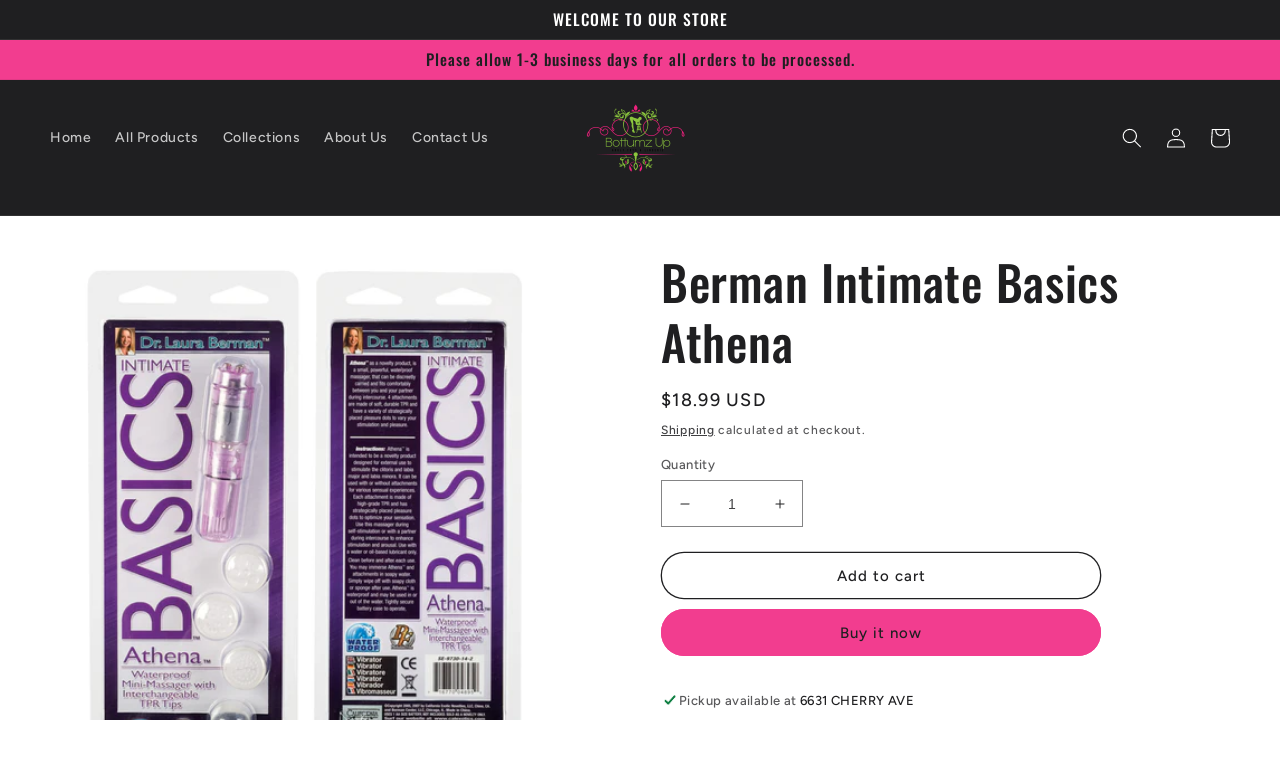

--- FILE ---
content_type: text/html; charset=utf-8
request_url: https://shop.bottumzup4you.com/products/berman-intimate-basics-athena-se9730142
body_size: 25416
content:
<!doctype html>
<html class="no-js" lang="en">
  <head>
    <meta charset="utf-8">
    <meta http-equiv="X-UA-Compatible" content="IE=edge">
    <meta name="viewport" content="width=device-width,initial-scale=1">
    <meta name="theme-color" content="">
    <link rel="canonical" href="https://shop.bottumzup4you.com/products/berman-intimate-basics-athena-se9730142">
    <link rel="preconnect" href="https://cdn.shopify.com" crossorigin><link rel="icon" type="image/png" href="//shop.bottumzup4you.com/cdn/shop/files/logosite.png?crop=center&height=32&v=1614316697&width=32"><link rel="preconnect" href="https://fonts.shopifycdn.com" crossorigin><title>
      Berman Intimate Basics Athena
 &ndash; BOTTUMZ UP </title>

    
      <meta name="description" content="The Dr. Laura Berman Intimate Basics Collection is designed by women, for women to give you and your partner exactly what you need: color, ergonomic designs, d iscreet packaging, superior quality, quiet and powerful devices. Discreet, powerful massager with 4 interchangeable soft TPR tips. Designer pouch included in bo">
    

    

<meta property="og:site_name" content="BOTTUMZ UP ">
<meta property="og:url" content="https://shop.bottumzup4you.com/products/berman-intimate-basics-athena-se9730142">
<meta property="og:title" content="Berman Intimate Basics Athena">
<meta property="og:type" content="product">
<meta property="og:description" content="The Dr. Laura Berman Intimate Basics Collection is designed by women, for women to give you and your partner exactly what you need: color, ergonomic designs, d iscreet packaging, superior quality, quiet and powerful devices. Discreet, powerful massager with 4 interchangeable soft TPR tips. Designer pouch included in bo"><meta property="og:image" content="http://shop.bottumzup4you.com/cdn/shop/products/d9v6a23OMpZMvIK7wZAfS8KrLWCcq8er.jpg?v=1635075914">
  <meta property="og:image:secure_url" content="https://shop.bottumzup4you.com/cdn/shop/products/d9v6a23OMpZMvIK7wZAfS8KrLWCcq8er.jpg?v=1635075914">
  <meta property="og:image:width" content="2625">
  <meta property="og:image:height" content="2625"><meta property="og:price:amount" content="18.99">
  <meta property="og:price:currency" content="USD"><meta name="twitter:site" content="@TRAYSTACCZ"><meta name="twitter:card" content="summary_large_image">
<meta name="twitter:title" content="Berman Intimate Basics Athena">
<meta name="twitter:description" content="The Dr. Laura Berman Intimate Basics Collection is designed by women, for women to give you and your partner exactly what you need: color, ergonomic designs, d iscreet packaging, superior quality, quiet and powerful devices. Discreet, powerful massager with 4 interchangeable soft TPR tips. Designer pouch included in bo">


    <script src="//shop.bottumzup4you.com/cdn/shop/t/8/assets/global.js?v=149496944046504657681673607103" defer="defer"></script>
    <script>window.performance && window.performance.mark && window.performance.mark('shopify.content_for_header.start');</script><meta name="google-site-verification" content="wMFGmRTI7sbqdu-Rda-2d8ZPkD6ur6IQ8HwHbRiXnK8">
<meta name="facebook-domain-verification" content="u46jj8tzngc1bkbzbksqh1okd3l9gr">
<meta id="shopify-digital-wallet" name="shopify-digital-wallet" content="/2548695113/digital_wallets/dialog">
<link rel="alternate" type="application/json+oembed" href="https://shop.bottumzup4you.com/products/berman-intimate-basics-athena-se9730142.oembed">
<script async="async" src="/checkouts/internal/preloads.js?locale=en-US"></script>
<script id="shopify-features" type="application/json">{"accessToken":"8b70755b1161b8f707b300200699ad85","betas":["rich-media-storefront-analytics"],"domain":"shop.bottumzup4you.com","predictiveSearch":true,"shopId":2548695113,"locale":"en"}</script>
<script>var Shopify = Shopify || {};
Shopify.shop = "bottumz-up-lingerie.myshopify.com";
Shopify.locale = "en";
Shopify.currency = {"active":"USD","rate":"1.0"};
Shopify.country = "US";
Shopify.theme = {"name":"Ride","id":124693545043,"schema_name":"Ride","schema_version":"3.0.1","theme_store_id":1500,"role":"main"};
Shopify.theme.handle = "null";
Shopify.theme.style = {"id":null,"handle":null};
Shopify.cdnHost = "shop.bottumzup4you.com/cdn";
Shopify.routes = Shopify.routes || {};
Shopify.routes.root = "/";</script>
<script type="module">!function(o){(o.Shopify=o.Shopify||{}).modules=!0}(window);</script>
<script>!function(o){function n(){var o=[];function n(){o.push(Array.prototype.slice.apply(arguments))}return n.q=o,n}var t=o.Shopify=o.Shopify||{};t.loadFeatures=n(),t.autoloadFeatures=n()}(window);</script>
<script id="shop-js-analytics" type="application/json">{"pageType":"product"}</script>
<script defer="defer" async type="module" src="//shop.bottumzup4you.com/cdn/shopifycloud/shop-js/modules/v2/client.init-shop-cart-sync_IZsNAliE.en.esm.js"></script>
<script defer="defer" async type="module" src="//shop.bottumzup4you.com/cdn/shopifycloud/shop-js/modules/v2/chunk.common_0OUaOowp.esm.js"></script>
<script type="module">
  await import("//shop.bottumzup4you.com/cdn/shopifycloud/shop-js/modules/v2/client.init-shop-cart-sync_IZsNAliE.en.esm.js");
await import("//shop.bottumzup4you.com/cdn/shopifycloud/shop-js/modules/v2/chunk.common_0OUaOowp.esm.js");

  window.Shopify.SignInWithShop?.initShopCartSync?.({"fedCMEnabled":true,"windoidEnabled":true});

</script>
<script>(function() {
  var isLoaded = false;
  function asyncLoad() {
    if (isLoaded) return;
    isLoaded = true;
    var urls = ["https:\/\/us1-search.doofinder.com\/5\/script\/a41ad5eeb4d9bc5fa7fbd8d86909a239.js?shop=bottumz-up-lingerie.myshopify.com","https:\/\/cdn.doofinder.com\/shopify\/doofinder-installed.js?shop=bottumz-up-lingerie.myshopify.com","https:\/\/static-us.afterpay.com\/shopify\/afterpay-attract\/afterpay-attract-widget.js?shop=bottumz-up-lingerie.myshopify.com","https:\/\/static.engagemessage.com\/forms\/js\/shopify.js?shop=bottumz-up-lingerie.myshopify.com"];
    for (var i = 0; i < urls.length; i++) {
      var s = document.createElement('script');
      s.type = 'text/javascript';
      s.async = true;
      s.src = urls[i];
      var x = document.getElementsByTagName('script')[0];
      x.parentNode.insertBefore(s, x);
    }
  };
  if(window.attachEvent) {
    window.attachEvent('onload', asyncLoad);
  } else {
    window.addEventListener('load', asyncLoad, false);
  }
})();</script>
<script id="__st">var __st={"a":2548695113,"offset":-28800,"reqid":"b3901d98-c7b3-4888-ac68-4d8c8a74310c-1768357874","pageurl":"shop.bottumzup4you.com\/products\/berman-intimate-basics-athena-se9730142","u":"a236f1ccd772","p":"product","rtyp":"product","rid":1485604388937};</script>
<script>window.ShopifyPaypalV4VisibilityTracking = true;</script>
<script id="captcha-bootstrap">!function(){'use strict';const t='contact',e='account',n='new_comment',o=[[t,t],['blogs',n],['comments',n],[t,'customer']],c=[[e,'customer_login'],[e,'guest_login'],[e,'recover_customer_password'],[e,'create_customer']],r=t=>t.map((([t,e])=>`form[action*='/${t}']:not([data-nocaptcha='true']) input[name='form_type'][value='${e}']`)).join(','),a=t=>()=>t?[...document.querySelectorAll(t)].map((t=>t.form)):[];function s(){const t=[...o],e=r(t);return a(e)}const i='password',u='form_key',d=['recaptcha-v3-token','g-recaptcha-response','h-captcha-response',i],f=()=>{try{return window.sessionStorage}catch{return}},m='__shopify_v',_=t=>t.elements[u];function p(t,e,n=!1){try{const o=window.sessionStorage,c=JSON.parse(o.getItem(e)),{data:r}=function(t){const{data:e,action:n}=t;return t[m]||n?{data:e,action:n}:{data:t,action:n}}(c);for(const[e,n]of Object.entries(r))t.elements[e]&&(t.elements[e].value=n);n&&o.removeItem(e)}catch(o){console.error('form repopulation failed',{error:o})}}const l='form_type',E='cptcha';function T(t){t.dataset[E]=!0}const w=window,h=w.document,L='Shopify',v='ce_forms',y='captcha';let A=!1;((t,e)=>{const n=(g='f06e6c50-85a8-45c8-87d0-21a2b65856fe',I='https://cdn.shopify.com/shopifycloud/storefront-forms-hcaptcha/ce_storefront_forms_captcha_hcaptcha.v1.5.2.iife.js',D={infoText:'Protected by hCaptcha',privacyText:'Privacy',termsText:'Terms'},(t,e,n)=>{const o=w[L][v],c=o.bindForm;if(c)return c(t,g,e,D).then(n);var r;o.q.push([[t,g,e,D],n]),r=I,A||(h.body.append(Object.assign(h.createElement('script'),{id:'captcha-provider',async:!0,src:r})),A=!0)});var g,I,D;w[L]=w[L]||{},w[L][v]=w[L][v]||{},w[L][v].q=[],w[L][y]=w[L][y]||{},w[L][y].protect=function(t,e){n(t,void 0,e),T(t)},Object.freeze(w[L][y]),function(t,e,n,w,h,L){const[v,y,A,g]=function(t,e,n){const i=e?o:[],u=t?c:[],d=[...i,...u],f=r(d),m=r(i),_=r(d.filter((([t,e])=>n.includes(e))));return[a(f),a(m),a(_),s()]}(w,h,L),I=t=>{const e=t.target;return e instanceof HTMLFormElement?e:e&&e.form},D=t=>v().includes(t);t.addEventListener('submit',(t=>{const e=I(t);if(!e)return;const n=D(e)&&!e.dataset.hcaptchaBound&&!e.dataset.recaptchaBound,o=_(e),c=g().includes(e)&&(!o||!o.value);(n||c)&&t.preventDefault(),c&&!n&&(function(t){try{if(!f())return;!function(t){const e=f();if(!e)return;const n=_(t);if(!n)return;const o=n.value;o&&e.removeItem(o)}(t);const e=Array.from(Array(32),(()=>Math.random().toString(36)[2])).join('');!function(t,e){_(t)||t.append(Object.assign(document.createElement('input'),{type:'hidden',name:u})),t.elements[u].value=e}(t,e),function(t,e){const n=f();if(!n)return;const o=[...t.querySelectorAll(`input[type='${i}']`)].map((({name:t})=>t)),c=[...d,...o],r={};for(const[a,s]of new FormData(t).entries())c.includes(a)||(r[a]=s);n.setItem(e,JSON.stringify({[m]:1,action:t.action,data:r}))}(t,e)}catch(e){console.error('failed to persist form',e)}}(e),e.submit())}));const S=(t,e)=>{t&&!t.dataset[E]&&(n(t,e.some((e=>e===t))),T(t))};for(const o of['focusin','change'])t.addEventListener(o,(t=>{const e=I(t);D(e)&&S(e,y())}));const B=e.get('form_key'),M=e.get(l),P=B&&M;t.addEventListener('DOMContentLoaded',(()=>{const t=y();if(P)for(const e of t)e.elements[l].value===M&&p(e,B);[...new Set([...A(),...v().filter((t=>'true'===t.dataset.shopifyCaptcha))])].forEach((e=>S(e,t)))}))}(h,new URLSearchParams(w.location.search),n,t,e,['guest_login'])})(!0,!0)}();</script>
<script integrity="sha256-4kQ18oKyAcykRKYeNunJcIwy7WH5gtpwJnB7kiuLZ1E=" data-source-attribution="shopify.loadfeatures" defer="defer" src="//shop.bottumzup4you.com/cdn/shopifycloud/storefront/assets/storefront/load_feature-a0a9edcb.js" crossorigin="anonymous"></script>
<script data-source-attribution="shopify.dynamic_checkout.dynamic.init">var Shopify=Shopify||{};Shopify.PaymentButton=Shopify.PaymentButton||{isStorefrontPortableWallets:!0,init:function(){window.Shopify.PaymentButton.init=function(){};var t=document.createElement("script");t.src="https://shop.bottumzup4you.com/cdn/shopifycloud/portable-wallets/latest/portable-wallets.en.js",t.type="module",document.head.appendChild(t)}};
</script>
<script data-source-attribution="shopify.dynamic_checkout.buyer_consent">
  function portableWalletsHideBuyerConsent(e){var t=document.getElementById("shopify-buyer-consent"),n=document.getElementById("shopify-subscription-policy-button");t&&n&&(t.classList.add("hidden"),t.setAttribute("aria-hidden","true"),n.removeEventListener("click",e))}function portableWalletsShowBuyerConsent(e){var t=document.getElementById("shopify-buyer-consent"),n=document.getElementById("shopify-subscription-policy-button");t&&n&&(t.classList.remove("hidden"),t.removeAttribute("aria-hidden"),n.addEventListener("click",e))}window.Shopify?.PaymentButton&&(window.Shopify.PaymentButton.hideBuyerConsent=portableWalletsHideBuyerConsent,window.Shopify.PaymentButton.showBuyerConsent=portableWalletsShowBuyerConsent);
</script>
<script>
  function portableWalletsCleanup(e){e&&e.src&&console.error("Failed to load portable wallets script "+e.src);var t=document.querySelectorAll("shopify-accelerated-checkout .shopify-payment-button__skeleton, shopify-accelerated-checkout-cart .wallet-cart-button__skeleton"),e=document.getElementById("shopify-buyer-consent");for(let e=0;e<t.length;e++)t[e].remove();e&&e.remove()}function portableWalletsNotLoadedAsModule(e){e instanceof ErrorEvent&&"string"==typeof e.message&&e.message.includes("import.meta")&&"string"==typeof e.filename&&e.filename.includes("portable-wallets")&&(window.removeEventListener("error",portableWalletsNotLoadedAsModule),window.Shopify.PaymentButton.failedToLoad=e,"loading"===document.readyState?document.addEventListener("DOMContentLoaded",window.Shopify.PaymentButton.init):window.Shopify.PaymentButton.init())}window.addEventListener("error",portableWalletsNotLoadedAsModule);
</script>

<script type="module" src="https://shop.bottumzup4you.com/cdn/shopifycloud/portable-wallets/latest/portable-wallets.en.js" onError="portableWalletsCleanup(this)" crossorigin="anonymous"></script>
<script nomodule>
  document.addEventListener("DOMContentLoaded", portableWalletsCleanup);
</script>

<link id="shopify-accelerated-checkout-styles" rel="stylesheet" media="screen" href="https://shop.bottumzup4you.com/cdn/shopifycloud/portable-wallets/latest/accelerated-checkout-backwards-compat.css" crossorigin="anonymous">
<style id="shopify-accelerated-checkout-cart">
        #shopify-buyer-consent {
  margin-top: 1em;
  display: inline-block;
  width: 100%;
}

#shopify-buyer-consent.hidden {
  display: none;
}

#shopify-subscription-policy-button {
  background: none;
  border: none;
  padding: 0;
  text-decoration: underline;
  font-size: inherit;
  cursor: pointer;
}

#shopify-subscription-policy-button::before {
  box-shadow: none;
}

      </style>
<script id="sections-script" data-sections="header,footer" defer="defer" src="//shop.bottumzup4you.com/cdn/shop/t/8/compiled_assets/scripts.js?305"></script>
<script>window.performance && window.performance.mark && window.performance.mark('shopify.content_for_header.end');</script>


    <style data-shopify>
      @font-face {
  font-family: Figtree;
  font-weight: 500;
  font-style: normal;
  font-display: swap;
  src: url("//shop.bottumzup4you.com/cdn/fonts/figtree/figtree_n5.3b6b7df38aa5986536945796e1f947445832047c.woff2") format("woff2"),
       url("//shop.bottumzup4you.com/cdn/fonts/figtree/figtree_n5.f26bf6dcae278b0ed902605f6605fa3338e81dab.woff") format("woff");
}

      @font-face {
  font-family: Figtree;
  font-weight: 700;
  font-style: normal;
  font-display: swap;
  src: url("//shop.bottumzup4you.com/cdn/fonts/figtree/figtree_n7.2fd9bfe01586148e644724096c9d75e8c7a90e55.woff2") format("woff2"),
       url("//shop.bottumzup4you.com/cdn/fonts/figtree/figtree_n7.ea05de92d862f9594794ab281c4c3a67501ef5fc.woff") format("woff");
}

      @font-face {
  font-family: Figtree;
  font-weight: 500;
  font-style: italic;
  font-display: swap;
  src: url("//shop.bottumzup4you.com/cdn/fonts/figtree/figtree_i5.969396f679a62854cf82dbf67acc5721e41351f0.woff2") format("woff2"),
       url("//shop.bottumzup4you.com/cdn/fonts/figtree/figtree_i5.93bc1cad6c73ca9815f9777c49176dfc9d2890dd.woff") format("woff");
}

      @font-face {
  font-family: Figtree;
  font-weight: 700;
  font-style: italic;
  font-display: swap;
  src: url("//shop.bottumzup4you.com/cdn/fonts/figtree/figtree_i7.06add7096a6f2ab742e09ec7e498115904eda1fe.woff2") format("woff2"),
       url("//shop.bottumzup4you.com/cdn/fonts/figtree/figtree_i7.ee584b5fcaccdbb5518c0228158941f8df81b101.woff") format("woff");
}

      @font-face {
  font-family: Oswald;
  font-weight: 500;
  font-style: normal;
  font-display: swap;
  src: url("//shop.bottumzup4you.com/cdn/fonts/oswald/oswald_n5.8ad4910bfdb43e150746ef7aa67f3553e3abe8e2.woff2") format("woff2"),
       url("//shop.bottumzup4you.com/cdn/fonts/oswald/oswald_n5.93ee52108163c48c91111cf33b0a57021467b66e.woff") format("woff");
}


      :root {
        --font-body-family: Figtree, sans-serif;
        --font-body-style: normal;
        --font-body-weight: 500;
        --font-body-weight-bold: 800;

        --font-heading-family: Oswald, sans-serif;
        --font-heading-style: normal;
        --font-heading-weight: 500;

        --font-body-scale: 1.0;
        --font-heading-scale: 1.2;

        --color-base-text: 31, 31, 33;
        --color-shadow: 31, 31, 33;
        --color-base-background-1: 255, 255, 255;
        --color-base-background-2: 242, 61, 143;
        --color-base-solid-button-labels: 31, 31, 33;
        --color-base-outline-button-labels: 31, 31, 33;
        --color-base-accent-1: 242, 61, 143;
        --color-base-accent-2: 255, 255, 255;
        --payment-terms-background-color: #ffffff;

        --gradient-base-background-1: #ffffff;
        --gradient-base-background-2: #f23d8f;
        --gradient-base-accent-1: #f23d8f;
        --gradient-base-accent-2: #ffffff;

        --media-padding: px;
        --media-border-opacity: 0.1;
        --media-border-width: 0px;
        --media-radius: 0px;
        --media-shadow-opacity: 0.0;
        --media-shadow-horizontal-offset: 0px;
        --media-shadow-vertical-offset: 4px;
        --media-shadow-blur-radius: 5px;
        --media-shadow-visible: 0;

        --page-width: 160rem;
        --page-width-margin: 0rem;

        --product-card-image-padding: 0.0rem;
        --product-card-corner-radius: 0.0rem;
        --product-card-text-alignment: center;
        --product-card-border-width: 0.0rem;
        --product-card-border-opacity: 0.1;
        --product-card-shadow-opacity: 0.0;
        --product-card-shadow-visible: 0;
        --product-card-shadow-horizontal-offset: 0.0rem;
        --product-card-shadow-vertical-offset: 0.4rem;
        --product-card-shadow-blur-radius: 0.5rem;

        --collection-card-image-padding: 0.0rem;
        --collection-card-corner-radius: 0.0rem;
        --collection-card-text-alignment: center;
        --collection-card-border-width: 0.0rem;
        --collection-card-border-opacity: 0.1;
        --collection-card-shadow-opacity: 0.0;
        --collection-card-shadow-visible: 0;
        --collection-card-shadow-horizontal-offset: 0.0rem;
        --collection-card-shadow-vertical-offset: 0.4rem;
        --collection-card-shadow-blur-radius: 0.5rem;

        --blog-card-image-padding: 0.0rem;
        --blog-card-corner-radius: 0.0rem;
        --blog-card-text-alignment: left;
        --blog-card-border-width: 0.0rem;
        --blog-card-border-opacity: 0.1;
        --blog-card-shadow-opacity: 0.0;
        --blog-card-shadow-visible: 0;
        --blog-card-shadow-horizontal-offset: 0.0rem;
        --blog-card-shadow-vertical-offset: 0.4rem;
        --blog-card-shadow-blur-radius: 0.5rem;

        --badge-corner-radius: 4.0rem;

        --popup-border-width: 1px;
        --popup-border-opacity: 0.1;
        --popup-corner-radius: 0px;
        --popup-shadow-opacity: 0.0;
        --popup-shadow-horizontal-offset: 0px;
        --popup-shadow-vertical-offset: 4px;
        --popup-shadow-blur-radius: 5px;

        --drawer-border-width: 1px;
        --drawer-border-opacity: 0.1;
        --drawer-shadow-opacity: 0.0;
        --drawer-shadow-horizontal-offset: 0px;
        --drawer-shadow-vertical-offset: 4px;
        --drawer-shadow-blur-radius: 5px;

        --spacing-sections-desktop: 52px;
        --spacing-sections-mobile: 36px;

        --grid-desktop-vertical-spacing: 40px;
        --grid-desktop-horizontal-spacing: 40px;
        --grid-mobile-vertical-spacing: 20px;
        --grid-mobile-horizontal-spacing: 20px;

        --text-boxes-border-opacity: 0.1;
        --text-boxes-border-width: 0px;
        --text-boxes-radius: 0px;
        --text-boxes-shadow-opacity: 0.0;
        --text-boxes-shadow-visible: 0;
        --text-boxes-shadow-horizontal-offset: 0px;
        --text-boxes-shadow-vertical-offset: 4px;
        --text-boxes-shadow-blur-radius: 5px;

        --buttons-radius: 40px;
        --buttons-radius-outset: 41px;
        --buttons-border-width: 1px;
        --buttons-border-opacity: 1.0;
        --buttons-shadow-opacity: 0.0;
        --buttons-shadow-visible: 0;
        --buttons-shadow-horizontal-offset: 0px;
        --buttons-shadow-vertical-offset: 4px;
        --buttons-shadow-blur-radius: 5px;
        --buttons-border-offset: 0.3px;

        --inputs-radius: 0px;
        --inputs-border-width: 1px;
        --inputs-border-opacity: 0.55;
        --inputs-shadow-opacity: 0.0;
        --inputs-shadow-horizontal-offset: 0px;
        --inputs-margin-offset: 0px;
        --inputs-shadow-vertical-offset: 4px;
        --inputs-shadow-blur-radius: 5px;
        --inputs-radius-outset: 0px;

        --variant-pills-radius: 40px;
        --variant-pills-border-width: 1px;
        --variant-pills-border-opacity: 0.55;
        --variant-pills-shadow-opacity: 0.0;
        --variant-pills-shadow-horizontal-offset: 0px;
        --variant-pills-shadow-vertical-offset: 4px;
        --variant-pills-shadow-blur-radius: 5px;
      }

      *,
      *::before,
      *::after {
        box-sizing: inherit;
      }

      html {
        box-sizing: border-box;
        font-size: calc(var(--font-body-scale) * 62.5%);
        height: 100%;
      }

      body {
        display: grid;
        grid-template-rows: auto auto 1fr auto;
        grid-template-columns: 100%;
        min-height: 100%;
        margin: 0;
        font-size: 1.5rem;
        letter-spacing: 0.06rem;
        line-height: calc(1 + 0.8 / var(--font-body-scale));
        font-family: var(--font-body-family);
        font-style: var(--font-body-style);
        font-weight: var(--font-body-weight);
      }

      @media screen and (min-width: 750px) {
        body {
          font-size: 1.6rem;
        }
      }
    </style>

    <link href="//shop.bottumzup4you.com/cdn/shop/t/8/assets/base.css?v=88290808517547527771673607104" rel="stylesheet" type="text/css" media="all" />
<link rel="preload" as="font" href="//shop.bottumzup4you.com/cdn/fonts/figtree/figtree_n5.3b6b7df38aa5986536945796e1f947445832047c.woff2" type="font/woff2" crossorigin><link rel="preload" as="font" href="//shop.bottumzup4you.com/cdn/fonts/oswald/oswald_n5.8ad4910bfdb43e150746ef7aa67f3553e3abe8e2.woff2" type="font/woff2" crossorigin><link rel="stylesheet" href="//shop.bottumzup4you.com/cdn/shop/t/8/assets/component-predictive-search.css?v=83512081251802922551673607103" media="print" onload="this.media='all'"><script>document.documentElement.className = document.documentElement.className.replace('no-js', 'js');
    if (Shopify.designMode) {
      document.documentElement.classList.add('shopify-design-mode');
    }
    </script>
  <link href="https://monorail-edge.shopifysvc.com" rel="dns-prefetch">
<script>(function(){if ("sendBeacon" in navigator && "performance" in window) {try {var session_token_from_headers = performance.getEntriesByType('navigation')[0].serverTiming.find(x => x.name == '_s').description;} catch {var session_token_from_headers = undefined;}var session_cookie_matches = document.cookie.match(/_shopify_s=([^;]*)/);var session_token_from_cookie = session_cookie_matches && session_cookie_matches.length === 2 ? session_cookie_matches[1] : "";var session_token = session_token_from_headers || session_token_from_cookie || "";function handle_abandonment_event(e) {var entries = performance.getEntries().filter(function(entry) {return /monorail-edge.shopifysvc.com/.test(entry.name);});if (!window.abandonment_tracked && entries.length === 0) {window.abandonment_tracked = true;var currentMs = Date.now();var navigation_start = performance.timing.navigationStart;var payload = {shop_id: 2548695113,url: window.location.href,navigation_start,duration: currentMs - navigation_start,session_token,page_type: "product"};window.navigator.sendBeacon("https://monorail-edge.shopifysvc.com/v1/produce", JSON.stringify({schema_id: "online_store_buyer_site_abandonment/1.1",payload: payload,metadata: {event_created_at_ms: currentMs,event_sent_at_ms: currentMs}}));}}window.addEventListener('pagehide', handle_abandonment_event);}}());</script>
<script id="web-pixels-manager-setup">(function e(e,d,r,n,o){if(void 0===o&&(o={}),!Boolean(null===(a=null===(i=window.Shopify)||void 0===i?void 0:i.analytics)||void 0===a?void 0:a.replayQueue)){var i,a;window.Shopify=window.Shopify||{};var t=window.Shopify;t.analytics=t.analytics||{};var s=t.analytics;s.replayQueue=[],s.publish=function(e,d,r){return s.replayQueue.push([e,d,r]),!0};try{self.performance.mark("wpm:start")}catch(e){}var l=function(){var e={modern:/Edge?\/(1{2}[4-9]|1[2-9]\d|[2-9]\d{2}|\d{4,})\.\d+(\.\d+|)|Firefox\/(1{2}[4-9]|1[2-9]\d|[2-9]\d{2}|\d{4,})\.\d+(\.\d+|)|Chrom(ium|e)\/(9{2}|\d{3,})\.\d+(\.\d+|)|(Maci|X1{2}).+ Version\/(15\.\d+|(1[6-9]|[2-9]\d|\d{3,})\.\d+)([,.]\d+|)( \(\w+\)|)( Mobile\/\w+|) Safari\/|Chrome.+OPR\/(9{2}|\d{3,})\.\d+\.\d+|(CPU[ +]OS|iPhone[ +]OS|CPU[ +]iPhone|CPU IPhone OS|CPU iPad OS)[ +]+(15[._]\d+|(1[6-9]|[2-9]\d|\d{3,})[._]\d+)([._]\d+|)|Android:?[ /-](13[3-9]|1[4-9]\d|[2-9]\d{2}|\d{4,})(\.\d+|)(\.\d+|)|Android.+Firefox\/(13[5-9]|1[4-9]\d|[2-9]\d{2}|\d{4,})\.\d+(\.\d+|)|Android.+Chrom(ium|e)\/(13[3-9]|1[4-9]\d|[2-9]\d{2}|\d{4,})\.\d+(\.\d+|)|SamsungBrowser\/([2-9]\d|\d{3,})\.\d+/,legacy:/Edge?\/(1[6-9]|[2-9]\d|\d{3,})\.\d+(\.\d+|)|Firefox\/(5[4-9]|[6-9]\d|\d{3,})\.\d+(\.\d+|)|Chrom(ium|e)\/(5[1-9]|[6-9]\d|\d{3,})\.\d+(\.\d+|)([\d.]+$|.*Safari\/(?![\d.]+ Edge\/[\d.]+$))|(Maci|X1{2}).+ Version\/(10\.\d+|(1[1-9]|[2-9]\d|\d{3,})\.\d+)([,.]\d+|)( \(\w+\)|)( Mobile\/\w+|) Safari\/|Chrome.+OPR\/(3[89]|[4-9]\d|\d{3,})\.\d+\.\d+|(CPU[ +]OS|iPhone[ +]OS|CPU[ +]iPhone|CPU IPhone OS|CPU iPad OS)[ +]+(10[._]\d+|(1[1-9]|[2-9]\d|\d{3,})[._]\d+)([._]\d+|)|Android:?[ /-](13[3-9]|1[4-9]\d|[2-9]\d{2}|\d{4,})(\.\d+|)(\.\d+|)|Mobile Safari.+OPR\/([89]\d|\d{3,})\.\d+\.\d+|Android.+Firefox\/(13[5-9]|1[4-9]\d|[2-9]\d{2}|\d{4,})\.\d+(\.\d+|)|Android.+Chrom(ium|e)\/(13[3-9]|1[4-9]\d|[2-9]\d{2}|\d{4,})\.\d+(\.\d+|)|Android.+(UC? ?Browser|UCWEB|U3)[ /]?(15\.([5-9]|\d{2,})|(1[6-9]|[2-9]\d|\d{3,})\.\d+)\.\d+|SamsungBrowser\/(5\.\d+|([6-9]|\d{2,})\.\d+)|Android.+MQ{2}Browser\/(14(\.(9|\d{2,})|)|(1[5-9]|[2-9]\d|\d{3,})(\.\d+|))(\.\d+|)|K[Aa][Ii]OS\/(3\.\d+|([4-9]|\d{2,})\.\d+)(\.\d+|)/},d=e.modern,r=e.legacy,n=navigator.userAgent;return n.match(d)?"modern":n.match(r)?"legacy":"unknown"}(),u="modern"===l?"modern":"legacy",c=(null!=n?n:{modern:"",legacy:""})[u],f=function(e){return[e.baseUrl,"/wpm","/b",e.hashVersion,"modern"===e.buildTarget?"m":"l",".js"].join("")}({baseUrl:d,hashVersion:r,buildTarget:u}),m=function(e){var d=e.version,r=e.bundleTarget,n=e.surface,o=e.pageUrl,i=e.monorailEndpoint;return{emit:function(e){var a=e.status,t=e.errorMsg,s=(new Date).getTime(),l=JSON.stringify({metadata:{event_sent_at_ms:s},events:[{schema_id:"web_pixels_manager_load/3.1",payload:{version:d,bundle_target:r,page_url:o,status:a,surface:n,error_msg:t},metadata:{event_created_at_ms:s}}]});if(!i)return console&&console.warn&&console.warn("[Web Pixels Manager] No Monorail endpoint provided, skipping logging."),!1;try{return self.navigator.sendBeacon.bind(self.navigator)(i,l)}catch(e){}var u=new XMLHttpRequest;try{return u.open("POST",i,!0),u.setRequestHeader("Content-Type","text/plain"),u.send(l),!0}catch(e){return console&&console.warn&&console.warn("[Web Pixels Manager] Got an unhandled error while logging to Monorail."),!1}}}}({version:r,bundleTarget:l,surface:e.surface,pageUrl:self.location.href,monorailEndpoint:e.monorailEndpoint});try{o.browserTarget=l,function(e){var d=e.src,r=e.async,n=void 0===r||r,o=e.onload,i=e.onerror,a=e.sri,t=e.scriptDataAttributes,s=void 0===t?{}:t,l=document.createElement("script"),u=document.querySelector("head"),c=document.querySelector("body");if(l.async=n,l.src=d,a&&(l.integrity=a,l.crossOrigin="anonymous"),s)for(var f in s)if(Object.prototype.hasOwnProperty.call(s,f))try{l.dataset[f]=s[f]}catch(e){}if(o&&l.addEventListener("load",o),i&&l.addEventListener("error",i),u)u.appendChild(l);else{if(!c)throw new Error("Did not find a head or body element to append the script");c.appendChild(l)}}({src:f,async:!0,onload:function(){if(!function(){var e,d;return Boolean(null===(d=null===(e=window.Shopify)||void 0===e?void 0:e.analytics)||void 0===d?void 0:d.initialized)}()){var d=window.webPixelsManager.init(e)||void 0;if(d){var r=window.Shopify.analytics;r.replayQueue.forEach((function(e){var r=e[0],n=e[1],o=e[2];d.publishCustomEvent(r,n,o)})),r.replayQueue=[],r.publish=d.publishCustomEvent,r.visitor=d.visitor,r.initialized=!0}}},onerror:function(){return m.emit({status:"failed",errorMsg:"".concat(f," has failed to load")})},sri:function(e){var d=/^sha384-[A-Za-z0-9+/=]+$/;return"string"==typeof e&&d.test(e)}(c)?c:"",scriptDataAttributes:o}),m.emit({status:"loading"})}catch(e){m.emit({status:"failed",errorMsg:(null==e?void 0:e.message)||"Unknown error"})}}})({shopId: 2548695113,storefrontBaseUrl: "https://shop.bottumzup4you.com",extensionsBaseUrl: "https://extensions.shopifycdn.com/cdn/shopifycloud/web-pixels-manager",monorailEndpoint: "https://monorail-edge.shopifysvc.com/unstable/produce_batch",surface: "storefront-renderer",enabledBetaFlags: ["2dca8a86","a0d5f9d2"],webPixelsConfigList: [{"id":"344096851","configuration":"{\"config\":\"{\\\"pixel_id\\\":\\\"AW-630841037\\\",\\\"target_country\\\":\\\"US\\\",\\\"gtag_events\\\":[{\\\"type\\\":\\\"search\\\",\\\"action_label\\\":\\\"AW-630841037\\\/7b0pCPuv-tABEM2956wC\\\"},{\\\"type\\\":\\\"begin_checkout\\\",\\\"action_label\\\":\\\"AW-630841037\\\/wiSLCPiv-tABEM2956wC\\\"},{\\\"type\\\":\\\"view_item\\\",\\\"action_label\\\":[\\\"AW-630841037\\\/aXxOCPKv-tABEM2956wC\\\",\\\"MC-DHWC493635\\\"]},{\\\"type\\\":\\\"purchase\\\",\\\"action_label\\\":[\\\"AW-630841037\\\/LQ-sCO-v-tABEM2956wC\\\",\\\"MC-DHWC493635\\\"]},{\\\"type\\\":\\\"page_view\\\",\\\"action_label\\\":[\\\"AW-630841037\\\/vPuYCOyv-tABEM2956wC\\\",\\\"MC-DHWC493635\\\"]},{\\\"type\\\":\\\"add_payment_info\\\",\\\"action_label\\\":\\\"AW-630841037\\\/8pxZCP6v-tABEM2956wC\\\"},{\\\"type\\\":\\\"add_to_cart\\\",\\\"action_label\\\":\\\"AW-630841037\\\/n6d6CPWv-tABEM2956wC\\\"}],\\\"enable_monitoring_mode\\\":false}\"}","eventPayloadVersion":"v1","runtimeContext":"OPEN","scriptVersion":"b2a88bafab3e21179ed38636efcd8a93","type":"APP","apiClientId":1780363,"privacyPurposes":[],"dataSharingAdjustments":{"protectedCustomerApprovalScopes":["read_customer_address","read_customer_email","read_customer_name","read_customer_personal_data","read_customer_phone"]}},{"id":"321618003","configuration":"{\"pixelCode\":\"CA0JNS3J72VFBU7NRF1G\"}","eventPayloadVersion":"v1","runtimeContext":"STRICT","scriptVersion":"22e92c2ad45662f435e4801458fb78cc","type":"APP","apiClientId":4383523,"privacyPurposes":["ANALYTICS","MARKETING","SALE_OF_DATA"],"dataSharingAdjustments":{"protectedCustomerApprovalScopes":["read_customer_address","read_customer_email","read_customer_name","read_customer_personal_data","read_customer_phone"]}},{"id":"96043091","configuration":"{\"pixel_id\":\"729639550815276\",\"pixel_type\":\"facebook_pixel\",\"metaapp_system_user_token\":\"-\"}","eventPayloadVersion":"v1","runtimeContext":"OPEN","scriptVersion":"ca16bc87fe92b6042fbaa3acc2fbdaa6","type":"APP","apiClientId":2329312,"privacyPurposes":["ANALYTICS","MARKETING","SALE_OF_DATA"],"dataSharingAdjustments":{"protectedCustomerApprovalScopes":["read_customer_address","read_customer_email","read_customer_name","read_customer_personal_data","read_customer_phone"]}},{"id":"shopify-app-pixel","configuration":"{}","eventPayloadVersion":"v1","runtimeContext":"STRICT","scriptVersion":"0450","apiClientId":"shopify-pixel","type":"APP","privacyPurposes":["ANALYTICS","MARKETING"]},{"id":"shopify-custom-pixel","eventPayloadVersion":"v1","runtimeContext":"LAX","scriptVersion":"0450","apiClientId":"shopify-pixel","type":"CUSTOM","privacyPurposes":["ANALYTICS","MARKETING"]}],isMerchantRequest: false,initData: {"shop":{"name":"BOTTUMZ UP ","paymentSettings":{"currencyCode":"USD"},"myshopifyDomain":"bottumz-up-lingerie.myshopify.com","countryCode":"US","storefrontUrl":"https:\/\/shop.bottumzup4you.com"},"customer":null,"cart":null,"checkout":null,"productVariants":[{"price":{"amount":18.99,"currencyCode":"USD"},"product":{"title":"Berman Intimate Basics Athena","vendor":"CalExotics","id":"1485604388937","untranslatedTitle":"Berman Intimate Basics Athena","url":"\/products\/berman-intimate-basics-athena-se9730142","type":""},"id":"12758900965449","image":{"src":"\/\/shop.bottumzup4you.com\/cdn\/shop\/products\/d9v6a23OMpZMvIK7wZAfS8KrLWCcq8er.jpg?v=1635075914"},"sku":"SE9730142","title":"Default Title","untranslatedTitle":"Default Title"}],"purchasingCompany":null},},"https://shop.bottumzup4you.com/cdn","7cecd0b6w90c54c6cpe92089d5m57a67346",{"modern":"","legacy":""},{"shopId":"2548695113","storefrontBaseUrl":"https:\/\/shop.bottumzup4you.com","extensionBaseUrl":"https:\/\/extensions.shopifycdn.com\/cdn\/shopifycloud\/web-pixels-manager","surface":"storefront-renderer","enabledBetaFlags":"[\"2dca8a86\", \"a0d5f9d2\"]","isMerchantRequest":"false","hashVersion":"7cecd0b6w90c54c6cpe92089d5m57a67346","publish":"custom","events":"[[\"page_viewed\",{}],[\"product_viewed\",{\"productVariant\":{\"price\":{\"amount\":18.99,\"currencyCode\":\"USD\"},\"product\":{\"title\":\"Berman Intimate Basics Athena\",\"vendor\":\"CalExotics\",\"id\":\"1485604388937\",\"untranslatedTitle\":\"Berman Intimate Basics Athena\",\"url\":\"\/products\/berman-intimate-basics-athena-se9730142\",\"type\":\"\"},\"id\":\"12758900965449\",\"image\":{\"src\":\"\/\/shop.bottumzup4you.com\/cdn\/shop\/products\/d9v6a23OMpZMvIK7wZAfS8KrLWCcq8er.jpg?v=1635075914\"},\"sku\":\"SE9730142\",\"title\":\"Default Title\",\"untranslatedTitle\":\"Default Title\"}}]]"});</script><script>
  window.ShopifyAnalytics = window.ShopifyAnalytics || {};
  window.ShopifyAnalytics.meta = window.ShopifyAnalytics.meta || {};
  window.ShopifyAnalytics.meta.currency = 'USD';
  var meta = {"product":{"id":1485604388937,"gid":"gid:\/\/shopify\/Product\/1485604388937","vendor":"CalExotics","type":"","handle":"berman-intimate-basics-athena-se9730142","variants":[{"id":12758900965449,"price":1899,"name":"Berman Intimate Basics Athena","public_title":null,"sku":"SE9730142"}],"remote":false},"page":{"pageType":"product","resourceType":"product","resourceId":1485604388937,"requestId":"b3901d98-c7b3-4888-ac68-4d8c8a74310c-1768357874"}};
  for (var attr in meta) {
    window.ShopifyAnalytics.meta[attr] = meta[attr];
  }
</script>
<script class="analytics">
  (function () {
    var customDocumentWrite = function(content) {
      var jquery = null;

      if (window.jQuery) {
        jquery = window.jQuery;
      } else if (window.Checkout && window.Checkout.$) {
        jquery = window.Checkout.$;
      }

      if (jquery) {
        jquery('body').append(content);
      }
    };

    var hasLoggedConversion = function(token) {
      if (token) {
        return document.cookie.indexOf('loggedConversion=' + token) !== -1;
      }
      return false;
    }

    var setCookieIfConversion = function(token) {
      if (token) {
        var twoMonthsFromNow = new Date(Date.now());
        twoMonthsFromNow.setMonth(twoMonthsFromNow.getMonth() + 2);

        document.cookie = 'loggedConversion=' + token + '; expires=' + twoMonthsFromNow;
      }
    }

    var trekkie = window.ShopifyAnalytics.lib = window.trekkie = window.trekkie || [];
    if (trekkie.integrations) {
      return;
    }
    trekkie.methods = [
      'identify',
      'page',
      'ready',
      'track',
      'trackForm',
      'trackLink'
    ];
    trekkie.factory = function(method) {
      return function() {
        var args = Array.prototype.slice.call(arguments);
        args.unshift(method);
        trekkie.push(args);
        return trekkie;
      };
    };
    for (var i = 0; i < trekkie.methods.length; i++) {
      var key = trekkie.methods[i];
      trekkie[key] = trekkie.factory(key);
    }
    trekkie.load = function(config) {
      trekkie.config = config || {};
      trekkie.config.initialDocumentCookie = document.cookie;
      var first = document.getElementsByTagName('script')[0];
      var script = document.createElement('script');
      script.type = 'text/javascript';
      script.onerror = function(e) {
        var scriptFallback = document.createElement('script');
        scriptFallback.type = 'text/javascript';
        scriptFallback.onerror = function(error) {
                var Monorail = {
      produce: function produce(monorailDomain, schemaId, payload) {
        var currentMs = new Date().getTime();
        var event = {
          schema_id: schemaId,
          payload: payload,
          metadata: {
            event_created_at_ms: currentMs,
            event_sent_at_ms: currentMs
          }
        };
        return Monorail.sendRequest("https://" + monorailDomain + "/v1/produce", JSON.stringify(event));
      },
      sendRequest: function sendRequest(endpointUrl, payload) {
        // Try the sendBeacon API
        if (window && window.navigator && typeof window.navigator.sendBeacon === 'function' && typeof window.Blob === 'function' && !Monorail.isIos12()) {
          var blobData = new window.Blob([payload], {
            type: 'text/plain'
          });

          if (window.navigator.sendBeacon(endpointUrl, blobData)) {
            return true;
          } // sendBeacon was not successful

        } // XHR beacon

        var xhr = new XMLHttpRequest();

        try {
          xhr.open('POST', endpointUrl);
          xhr.setRequestHeader('Content-Type', 'text/plain');
          xhr.send(payload);
        } catch (e) {
          console.log(e);
        }

        return false;
      },
      isIos12: function isIos12() {
        return window.navigator.userAgent.lastIndexOf('iPhone; CPU iPhone OS 12_') !== -1 || window.navigator.userAgent.lastIndexOf('iPad; CPU OS 12_') !== -1;
      }
    };
    Monorail.produce('monorail-edge.shopifysvc.com',
      'trekkie_storefront_load_errors/1.1',
      {shop_id: 2548695113,
      theme_id: 124693545043,
      app_name: "storefront",
      context_url: window.location.href,
      source_url: "//shop.bottumzup4you.com/cdn/s/trekkie.storefront.55c6279c31a6628627b2ba1c5ff367020da294e2.min.js"});

        };
        scriptFallback.async = true;
        scriptFallback.src = '//shop.bottumzup4you.com/cdn/s/trekkie.storefront.55c6279c31a6628627b2ba1c5ff367020da294e2.min.js';
        first.parentNode.insertBefore(scriptFallback, first);
      };
      script.async = true;
      script.src = '//shop.bottumzup4you.com/cdn/s/trekkie.storefront.55c6279c31a6628627b2ba1c5ff367020da294e2.min.js';
      first.parentNode.insertBefore(script, first);
    };
    trekkie.load(
      {"Trekkie":{"appName":"storefront","development":false,"defaultAttributes":{"shopId":2548695113,"isMerchantRequest":null,"themeId":124693545043,"themeCityHash":"4145305067619334099","contentLanguage":"en","currency":"USD","eventMetadataId":"e2f2963d-bf75-4180-a5c4-e76cbfffd44d"},"isServerSideCookieWritingEnabled":true,"monorailRegion":"shop_domain","enabledBetaFlags":["65f19447"]},"Session Attribution":{},"S2S":{"facebookCapiEnabled":true,"source":"trekkie-storefront-renderer","apiClientId":580111}}
    );

    var loaded = false;
    trekkie.ready(function() {
      if (loaded) return;
      loaded = true;

      window.ShopifyAnalytics.lib = window.trekkie;

      var originalDocumentWrite = document.write;
      document.write = customDocumentWrite;
      try { window.ShopifyAnalytics.merchantGoogleAnalytics.call(this); } catch(error) {};
      document.write = originalDocumentWrite;

      window.ShopifyAnalytics.lib.page(null,{"pageType":"product","resourceType":"product","resourceId":1485604388937,"requestId":"b3901d98-c7b3-4888-ac68-4d8c8a74310c-1768357874","shopifyEmitted":true});

      var match = window.location.pathname.match(/checkouts\/(.+)\/(thank_you|post_purchase)/)
      var token = match? match[1]: undefined;
      if (!hasLoggedConversion(token)) {
        setCookieIfConversion(token);
        window.ShopifyAnalytics.lib.track("Viewed Product",{"currency":"USD","variantId":12758900965449,"productId":1485604388937,"productGid":"gid:\/\/shopify\/Product\/1485604388937","name":"Berman Intimate Basics Athena","price":"18.99","sku":"SE9730142","brand":"CalExotics","variant":null,"category":"","nonInteraction":true,"remote":false},undefined,undefined,{"shopifyEmitted":true});
      window.ShopifyAnalytics.lib.track("monorail:\/\/trekkie_storefront_viewed_product\/1.1",{"currency":"USD","variantId":12758900965449,"productId":1485604388937,"productGid":"gid:\/\/shopify\/Product\/1485604388937","name":"Berman Intimate Basics Athena","price":"18.99","sku":"SE9730142","brand":"CalExotics","variant":null,"category":"","nonInteraction":true,"remote":false,"referer":"https:\/\/shop.bottumzup4you.com\/products\/berman-intimate-basics-athena-se9730142"});
      }
    });


        var eventsListenerScript = document.createElement('script');
        eventsListenerScript.async = true;
        eventsListenerScript.src = "//shop.bottumzup4you.com/cdn/shopifycloud/storefront/assets/shop_events_listener-3da45d37.js";
        document.getElementsByTagName('head')[0].appendChild(eventsListenerScript);

})();</script>
<script
  defer
  src="https://shop.bottumzup4you.com/cdn/shopifycloud/perf-kit/shopify-perf-kit-3.0.3.min.js"
  data-application="storefront-renderer"
  data-shop-id="2548695113"
  data-render-region="gcp-us-central1"
  data-page-type="product"
  data-theme-instance-id="124693545043"
  data-theme-name="Ride"
  data-theme-version="3.0.1"
  data-monorail-region="shop_domain"
  data-resource-timing-sampling-rate="10"
  data-shs="true"
  data-shs-beacon="true"
  data-shs-export-with-fetch="true"
  data-shs-logs-sample-rate="1"
  data-shs-beacon-endpoint="https://shop.bottumzup4you.com/api/collect"
></script>
</head>

  <body class="gradient">
    <a class="skip-to-content-link button visually-hidden" href="#MainContent">
      Skip to content
    </a><div id="shopify-section-announcement-bar" class="shopify-section"><div class="announcement-bar color-inverse gradient" role="region" aria-label="Announcement" ><div class="page-width">
                <p class="announcement-bar__message center h5">
                  WELCOME TO OUR STORE
</p>
              </div></div><div class="announcement-bar color-accent-1 gradient" role="region" aria-label="Announcement" ><div class="page-width">
                <p class="announcement-bar__message center h5">
                  Please allow 1-3 business days for all orders to be processed.
</p>
              </div></div>
</div>
    <div id="shopify-section-header" class="shopify-section section-header"><link rel="stylesheet" href="//shop.bottumzup4you.com/cdn/shop/t/8/assets/component-list-menu.css?v=151968516119678728991673607103" media="print" onload="this.media='all'">
<link rel="stylesheet" href="//shop.bottumzup4you.com/cdn/shop/t/8/assets/component-search.css?v=96455689198851321781673607102" media="print" onload="this.media='all'">
<link rel="stylesheet" href="//shop.bottumzup4you.com/cdn/shop/t/8/assets/component-menu-drawer.css?v=182311192829367774911673607102" media="print" onload="this.media='all'">
<link rel="stylesheet" href="//shop.bottumzup4you.com/cdn/shop/t/8/assets/component-cart-notification.css?v=183358051719344305851673607101" media="print" onload="this.media='all'">
<link rel="stylesheet" href="//shop.bottumzup4you.com/cdn/shop/t/8/assets/component-cart-items.css?v=23917223812499722491673607104" media="print" onload="this.media='all'"><link rel="stylesheet" href="//shop.bottumzup4you.com/cdn/shop/t/8/assets/component-price.css?v=65402837579211014041673607102" media="print" onload="this.media='all'">
  <link rel="stylesheet" href="//shop.bottumzup4you.com/cdn/shop/t/8/assets/component-loading-overlay.css?v=167310470843593579841673607105" media="print" onload="this.media='all'"><link rel="stylesheet" href="//shop.bottumzup4you.com/cdn/shop/t/8/assets/component-mega-menu.css?v=177496590996265276461673607104" media="print" onload="this.media='all'">
  <noscript><link href="//shop.bottumzup4you.com/cdn/shop/t/8/assets/component-mega-menu.css?v=177496590996265276461673607104" rel="stylesheet" type="text/css" media="all" /></noscript><noscript><link href="//shop.bottumzup4you.com/cdn/shop/t/8/assets/component-list-menu.css?v=151968516119678728991673607103" rel="stylesheet" type="text/css" media="all" /></noscript>
<noscript><link href="//shop.bottumzup4you.com/cdn/shop/t/8/assets/component-search.css?v=96455689198851321781673607102" rel="stylesheet" type="text/css" media="all" /></noscript>
<noscript><link href="//shop.bottumzup4you.com/cdn/shop/t/8/assets/component-menu-drawer.css?v=182311192829367774911673607102" rel="stylesheet" type="text/css" media="all" /></noscript>
<noscript><link href="//shop.bottumzup4you.com/cdn/shop/t/8/assets/component-cart-notification.css?v=183358051719344305851673607101" rel="stylesheet" type="text/css" media="all" /></noscript>
<noscript><link href="//shop.bottumzup4you.com/cdn/shop/t/8/assets/component-cart-items.css?v=23917223812499722491673607104" rel="stylesheet" type="text/css" media="all" /></noscript>

<style>
  header-drawer {
    justify-self: start;
    margin-left: -1.2rem;
  }

  .header__heading-logo {
    max-width: 100px;
  }

  @media screen and (min-width: 990px) {
    header-drawer {
      display: none;
    }
  }

  .menu-drawer-container {
    display: flex;
  }

  .list-menu {
    list-style: none;
    padding: 0;
    margin: 0;
  }

  .list-menu--inline {
    display: inline-flex;
    flex-wrap: wrap;
  }

  summary.list-menu__item {
    padding-right: 2.7rem;
  }

  .list-menu__item {
    display: flex;
    align-items: center;
    line-height: calc(1 + 0.3 / var(--font-body-scale));
  }

  .list-menu__item--link {
    text-decoration: none;
    padding-bottom: 1rem;
    padding-top: 1rem;
    line-height: calc(1 + 0.8 / var(--font-body-scale));
  }

  @media screen and (min-width: 750px) {
    .list-menu__item--link {
      padding-bottom: 0.5rem;
      padding-top: 0.5rem;
    }
  }
</style><style data-shopify>.header {
    padding-top: 0px;
    padding-bottom: 10px;
  }

  .section-header {
    margin-bottom: 0px;
  }

  @media screen and (min-width: 750px) {
    .section-header {
      margin-bottom: 0px;
    }
  }

  @media screen and (min-width: 990px) {
    .header {
      padding-top: 0px;
      padding-bottom: 20px;
    }
  }</style><script src="//shop.bottumzup4you.com/cdn/shop/t/8/assets/details-disclosure.js?v=153497636716254413831673607104" defer="defer"></script>
<script src="//shop.bottumzup4you.com/cdn/shop/t/8/assets/details-modal.js?v=4511761896672669691673607104" defer="defer"></script>
<script src="//shop.bottumzup4you.com/cdn/shop/t/8/assets/cart-notification.js?v=160453272920806432391673607102" defer="defer"></script><svg xmlns="http://www.w3.org/2000/svg" class="hidden">
  <symbol id="icon-search" viewbox="0 0 18 19" fill="none">
    <path fill-rule="evenodd" clip-rule="evenodd" d="M11.03 11.68A5.784 5.784 0 112.85 3.5a5.784 5.784 0 018.18 8.18zm.26 1.12a6.78 6.78 0 11.72-.7l5.4 5.4a.5.5 0 11-.71.7l-5.41-5.4z" fill="currentColor"/>
  </symbol>

  <symbol id="icon-close" class="icon icon-close" fill="none" viewBox="0 0 18 17">
    <path d="M.865 15.978a.5.5 0 00.707.707l7.433-7.431 7.579 7.282a.501.501 0 00.846-.37.5.5 0 00-.153-.351L9.712 8.546l7.417-7.416a.5.5 0 10-.707-.708L8.991 7.853 1.413.573a.5.5 0 10-.693.72l7.563 7.268-7.418 7.417z" fill="currentColor">
  </symbol>
</svg>
<sticky-header class="header-wrapper color-inverse gradient header-wrapper--border-bottom">
  <header class="header header--middle-center header--mobile-center page-width header--has-menu"><header-drawer data-breakpoint="tablet">
        <details id="Details-menu-drawer-container" class="menu-drawer-container">
          <summary class="header__icon header__icon--menu header__icon--summary link focus-inset" aria-label="Menu">
            <span>
              <svg xmlns="http://www.w3.org/2000/svg" aria-hidden="true" focusable="false" role="presentation" class="icon icon-hamburger" fill="none" viewBox="0 0 18 16">
  <path d="M1 .5a.5.5 0 100 1h15.71a.5.5 0 000-1H1zM.5 8a.5.5 0 01.5-.5h15.71a.5.5 0 010 1H1A.5.5 0 01.5 8zm0 7a.5.5 0 01.5-.5h15.71a.5.5 0 010 1H1a.5.5 0 01-.5-.5z" fill="currentColor">
</svg>

              <svg xmlns="http://www.w3.org/2000/svg" aria-hidden="true" focusable="false" role="presentation" class="icon icon-close" fill="none" viewBox="0 0 18 17">
  <path d="M.865 15.978a.5.5 0 00.707.707l7.433-7.431 7.579 7.282a.501.501 0 00.846-.37.5.5 0 00-.153-.351L9.712 8.546l7.417-7.416a.5.5 0 10-.707-.708L8.991 7.853 1.413.573a.5.5 0 10-.693.72l7.563 7.268-7.418 7.417z" fill="currentColor">
</svg>

            </span>
          </summary>
          <div id="menu-drawer" class="gradient menu-drawer motion-reduce" tabindex="-1">
            <div class="menu-drawer__inner-container">
              <div class="menu-drawer__navigation-container">
                <nav class="menu-drawer__navigation">
                  <ul class="menu-drawer__menu has-submenu list-menu" role="list"><li><a href="/" class="menu-drawer__menu-item list-menu__item link link--text focus-inset">
                            Home
                          </a></li><li><a href="/collections/all" class="menu-drawer__menu-item list-menu__item link link--text focus-inset">
                            All Products
                          </a></li><li><a href="/collections" class="menu-drawer__menu-item list-menu__item link link--text focus-inset">
                            Collections
                          </a></li><li><a href="/pages/about-us" class="menu-drawer__menu-item list-menu__item link link--text focus-inset">
                            About Us
                          </a></li><li><a href="/pages/contact-us" class="menu-drawer__menu-item list-menu__item link link--text focus-inset">
                            Contact Us
                          </a></li></ul>
                </nav>
                <div class="menu-drawer__utility-links"><a href="/account/login" class="menu-drawer__account link focus-inset h5">
                      <svg xmlns="http://www.w3.org/2000/svg" aria-hidden="true" focusable="false" role="presentation" class="icon icon-account" fill="none" viewBox="0 0 18 19">
  <path fill-rule="evenodd" clip-rule="evenodd" d="M6 4.5a3 3 0 116 0 3 3 0 01-6 0zm3-4a4 4 0 100 8 4 4 0 000-8zm5.58 12.15c1.12.82 1.83 2.24 1.91 4.85H1.51c.08-2.6.79-4.03 1.9-4.85C4.66 11.75 6.5 11.5 9 11.5s4.35.26 5.58 1.15zM9 10.5c-2.5 0-4.65.24-6.17 1.35C1.27 12.98.5 14.93.5 18v.5h17V18c0-3.07-.77-5.02-2.33-6.15-1.52-1.1-3.67-1.35-6.17-1.35z" fill="currentColor">
</svg>

Log in</a><ul class="list list-social list-unstyled" role="list"><li class="list-social__item">
                        <a href="https://twitter.com/TRAYSTACCZ" class="list-social__link link"><svg aria-hidden="true" focusable="false" role="presentation" class="icon icon-twitter" viewBox="0 0 18 15">
  <path fill="currentColor" d="M17.64 2.6a7.33 7.33 0 01-1.75 1.82c0 .05 0 .13.02.23l.02.23a9.97 9.97 0 01-1.69 5.54c-.57.85-1.24 1.62-2.02 2.28a9.09 9.09 0 01-2.82 1.6 10.23 10.23 0 01-8.9-.98c.34.02.61.04.83.04 1.64 0 3.1-.5 4.38-1.5a3.6 3.6 0 01-3.3-2.45A2.91 2.91 0 004 9.35a3.47 3.47 0 01-2.02-1.21 3.37 3.37 0 01-.8-2.22v-.03c.46.24.98.37 1.58.4a3.45 3.45 0 01-1.54-2.9c0-.61.14-1.2.45-1.79a9.68 9.68 0 003.2 2.6 10 10 0 004.08 1.07 3 3 0 01-.13-.8c0-.97.34-1.8 1.03-2.48A3.45 3.45 0 0112.4.96a3.49 3.49 0 012.54 1.1c.8-.15 1.54-.44 2.23-.85a3.4 3.4 0 01-1.54 1.94c.74-.1 1.4-.28 2.01-.54z">
</svg>
<span class="visually-hidden">Twitter</span>
                        </a>
                      </li><li class="list-social__item">
                        <a href="https://www.instagram.com/bottumzupnoveltees/" class="list-social__link link"><svg aria-hidden="true" focusable="false" role="presentation" class="icon icon-instagram" viewBox="0 0 18 18">
  <path fill="currentColor" d="M8.77 1.58c2.34 0 2.62.01 3.54.05.86.04 1.32.18 1.63.3.41.17.7.35 1.01.66.3.3.5.6.65 1 .12.32.27.78.3 1.64.05.92.06 1.2.06 3.54s-.01 2.62-.05 3.54a4.79 4.79 0 01-.3 1.63c-.17.41-.35.7-.66 1.01-.3.3-.6.5-1.01.66-.31.12-.77.26-1.63.3-.92.04-1.2.05-3.54.05s-2.62 0-3.55-.05a4.79 4.79 0 01-1.62-.3c-.42-.16-.7-.35-1.01-.66-.31-.3-.5-.6-.66-1a4.87 4.87 0 01-.3-1.64c-.04-.92-.05-1.2-.05-3.54s0-2.62.05-3.54c.04-.86.18-1.32.3-1.63.16-.41.35-.7.66-1.01.3-.3.6-.5 1-.65.32-.12.78-.27 1.63-.3.93-.05 1.2-.06 3.55-.06zm0-1.58C6.39 0 6.09.01 5.15.05c-.93.04-1.57.2-2.13.4-.57.23-1.06.54-1.55 1.02C1 1.96.7 2.45.46 3.02c-.22.56-.37 1.2-.4 2.13C0 6.1 0 6.4 0 8.77s.01 2.68.05 3.61c.04.94.2 1.57.4 2.13.23.58.54 1.07 1.02 1.56.49.48.98.78 1.55 1.01.56.22 1.2.37 2.13.4.94.05 1.24.06 3.62.06 2.39 0 2.68-.01 3.62-.05.93-.04 1.57-.2 2.13-.41a4.27 4.27 0 001.55-1.01c.49-.49.79-.98 1.01-1.56.22-.55.37-1.19.41-2.13.04-.93.05-1.23.05-3.61 0-2.39 0-2.68-.05-3.62a6.47 6.47 0 00-.4-2.13 4.27 4.27 0 00-1.02-1.55A4.35 4.35 0 0014.52.46a6.43 6.43 0 00-2.13-.41A69 69 0 008.77 0z"/>
  <path fill="currentColor" d="M8.8 4a4.5 4.5 0 100 9 4.5 4.5 0 000-9zm0 7.43a2.92 2.92 0 110-5.85 2.92 2.92 0 010 5.85zM13.43 5a1.05 1.05 0 100-2.1 1.05 1.05 0 000 2.1z">
</svg>
<span class="visually-hidden">Instagram</span>
                        </a>
                      </li></ul>
                </div>
              </div>
            </div>
          </div>
        </details>
      </header-drawer><nav class="header__inline-menu">
          <ul class="list-menu list-menu--inline" role="list"><li><a href="/" class="header__menu-item list-menu__item link link--text focus-inset">
                    <span>Home</span>
                  </a></li><li><a href="/collections/all" class="header__menu-item list-menu__item link link--text focus-inset">
                    <span>All Products</span>
                  </a></li><li><a href="/collections" class="header__menu-item list-menu__item link link--text focus-inset">
                    <span>Collections</span>
                  </a></li><li><a href="/pages/about-us" class="header__menu-item list-menu__item link link--text focus-inset">
                    <span>About Us</span>
                  </a></li><li><a href="/pages/contact-us" class="header__menu-item list-menu__item link link--text focus-inset">
                    <span>Contact Us</span>
                  </a></li></ul>
        </nav><a href="/" class="header__heading-link link link--text focus-inset"><img src="//shop.bottumzup4you.com/cdn/shop/files/Bottumz_WebLogo_716c6af4-f989-4f9c-ab0b-cb248f202f8a.png?v=1673458637" alt="BOTTUMZ UP " srcset="//shop.bottumzup4you.com/cdn/shop/files/Bottumz_WebLogo_716c6af4-f989-4f9c-ab0b-cb248f202f8a.png?v=1673458637&amp;width=50 50w, //shop.bottumzup4you.com/cdn/shop/files/Bottumz_WebLogo_716c6af4-f989-4f9c-ab0b-cb248f202f8a.png?v=1673458637&amp;width=100 100w, //shop.bottumzup4you.com/cdn/shop/files/Bottumz_WebLogo_716c6af4-f989-4f9c-ab0b-cb248f202f8a.png?v=1673458637&amp;width=150 150w, //shop.bottumzup4you.com/cdn/shop/files/Bottumz_WebLogo_716c6af4-f989-4f9c-ab0b-cb248f202f8a.png?v=1673458637&amp;width=200 200w, //shop.bottumzup4you.com/cdn/shop/files/Bottumz_WebLogo_716c6af4-f989-4f9c-ab0b-cb248f202f8a.png?v=1673458637&amp;width=250 250w, //shop.bottumzup4you.com/cdn/shop/files/Bottumz_WebLogo_716c6af4-f989-4f9c-ab0b-cb248f202f8a.png?v=1673458637&amp;width=300 300w, //shop.bottumzup4you.com/cdn/shop/files/Bottumz_WebLogo_716c6af4-f989-4f9c-ab0b-cb248f202f8a.png?v=1673458637&amp;width=400 400w" width="100" height="100.0" class="header__heading-logo">
</a><div class="header__icons">
      <details-modal class="header__search">
        <details>
          <summary class="header__icon header__icon--search header__icon--summary link focus-inset modal__toggle" aria-haspopup="dialog" aria-label="Search">
            <span>
              <svg class="modal__toggle-open icon icon-search" aria-hidden="true" focusable="false" role="presentation">
                <use href="#icon-search">
              </svg>
              <svg class="modal__toggle-close icon icon-close" aria-hidden="true" focusable="false" role="presentation">
                <use href="#icon-close">
              </svg>
            </span>
          </summary>
          <div class="search-modal modal__content gradient" role="dialog" aria-modal="true" aria-label="Search">
            <div class="modal-overlay"></div>
            <div class="search-modal__content search-modal__content-bottom" tabindex="-1"><predictive-search class="search-modal__form" data-loading-text="Loading..."><form action="/search" method="get" role="search" class="search search-modal__form">
                  <div class="field">
                    <input class="search__input field__input"
                      id="Search-In-Modal"
                      type="search"
                      name="q"
                      value=""
                      placeholder="Search"role="combobox"
                        aria-expanded="false"
                        aria-owns="predictive-search-results-list"
                        aria-controls="predictive-search-results-list"
                        aria-haspopup="listbox"
                        aria-autocomplete="list"
                        autocorrect="off"
                        autocomplete="off"
                        autocapitalize="off"
                        spellcheck="false">
                    <label class="field__label" for="Search-In-Modal">Search</label>
                    <input type="hidden" name="options[prefix]" value="last">
                    <button class="search__button field__button" aria-label="Search">
                      <svg class="icon icon-search" aria-hidden="true" focusable="false" role="presentation">
                        <use href="#icon-search">
                      </svg>
                    </button>
                  </div><div class="predictive-search predictive-search--header" tabindex="-1" data-predictive-search>
                      <div class="predictive-search__loading-state">
                        <svg aria-hidden="true" focusable="false" role="presentation" class="spinner" viewBox="0 0 66 66" xmlns="http://www.w3.org/2000/svg">
                          <circle class="path" fill="none" stroke-width="6" cx="33" cy="33" r="30"></circle>
                        </svg>
                      </div>
                    </div>

                    <span class="predictive-search-status visually-hidden" role="status" aria-hidden="true"></span></form></predictive-search><button type="button" class="search-modal__close-button modal__close-button link link--text focus-inset" aria-label="Close">
                <svg class="icon icon-close" aria-hidden="true" focusable="false" role="presentation">
                  <use href="#icon-close">
                </svg>
              </button>
            </div>
          </div>
        </details>
      </details-modal><a href="/account/login" class="header__icon header__icon--account link focus-inset small-hide">
          <svg xmlns="http://www.w3.org/2000/svg" aria-hidden="true" focusable="false" role="presentation" class="icon icon-account" fill="none" viewBox="0 0 18 19">
  <path fill-rule="evenodd" clip-rule="evenodd" d="M6 4.5a3 3 0 116 0 3 3 0 01-6 0zm3-4a4 4 0 100 8 4 4 0 000-8zm5.58 12.15c1.12.82 1.83 2.24 1.91 4.85H1.51c.08-2.6.79-4.03 1.9-4.85C4.66 11.75 6.5 11.5 9 11.5s4.35.26 5.58 1.15zM9 10.5c-2.5 0-4.65.24-6.17 1.35C1.27 12.98.5 14.93.5 18v.5h17V18c0-3.07-.77-5.02-2.33-6.15-1.52-1.1-3.67-1.35-6.17-1.35z" fill="currentColor">
</svg>

          <span class="visually-hidden">Log in</span>
        </a><a href="/cart" class="header__icon header__icon--cart link focus-inset" id="cart-icon-bubble"><svg class="icon icon-cart-empty" aria-hidden="true" focusable="false" role="presentation" xmlns="http://www.w3.org/2000/svg" viewBox="0 0 40 40" fill="none">
  <path d="m15.75 11.8h-3.16l-.77 11.6a5 5 0 0 0 4.99 5.34h7.38a5 5 0 0 0 4.99-5.33l-.78-11.61zm0 1h-2.22l-.71 10.67a4 4 0 0 0 3.99 4.27h7.38a4 4 0 0 0 4-4.27l-.72-10.67h-2.22v.63a4.75 4.75 0 1 1 -9.5 0zm8.5 0h-7.5v.63a3.75 3.75 0 1 0 7.5 0z" fill="currentColor" fill-rule="evenodd"/>
</svg>
<span class="visually-hidden">Cart</span></a>
    </div>
  </header>
</sticky-header>

<script type="application/ld+json">
  {
    "@context": "http://schema.org",
    "@type": "Organization",
    "name": "BOTTUMZ UP ",
    
      "logo": "https:\/\/shop.bottumzup4you.com\/cdn\/shop\/files\/Bottumz_WebLogo_716c6af4-f989-4f9c-ab0b-cb248f202f8a.png?v=1673458637\u0026width=400",
    
    "sameAs": [
      "https:\/\/twitter.com\/TRAYSTACCZ",
      "",
      "",
      "https:\/\/www.instagram.com\/bottumzupnoveltees\/",
      "",
      "",
      "",
      "",
      ""
    ],
    "url": "https:\/\/shop.bottumzup4you.com"
  }
</script>
</div>
    <main id="MainContent" class="content-for-layout focus-none" role="main" tabindex="-1">
      <section id="shopify-section-template--14903379722323__main" class="shopify-section section"><section
  id="MainProduct-template--14903379722323__main"
  class="page-width section-template--14903379722323__main-padding"
  data-section="template--14903379722323__main"
>
  <link href="//shop.bottumzup4you.com/cdn/shop/t/8/assets/section-main-product.css?v=47066373402512928901673607101" rel="stylesheet" type="text/css" media="all" />
  <link href="//shop.bottumzup4you.com/cdn/shop/t/8/assets/component-accordion.css?v=180964204318874863811673607101" rel="stylesheet" type="text/css" media="all" />
  <link href="//shop.bottumzup4you.com/cdn/shop/t/8/assets/component-price.css?v=65402837579211014041673607102" rel="stylesheet" type="text/css" media="all" />
  <link href="//shop.bottumzup4you.com/cdn/shop/t/8/assets/component-rte.css?v=69919436638515329781673607104" rel="stylesheet" type="text/css" media="all" />
  <link href="//shop.bottumzup4you.com/cdn/shop/t/8/assets/component-slider.css?v=111384418465749404671673607102" rel="stylesheet" type="text/css" media="all" />
  <link href="//shop.bottumzup4you.com/cdn/shop/t/8/assets/component-rating.css?v=24573085263941240431673607104" rel="stylesheet" type="text/css" media="all" />
  <link href="//shop.bottumzup4you.com/cdn/shop/t/8/assets/component-loading-overlay.css?v=167310470843593579841673607105" rel="stylesheet" type="text/css" media="all" />
  <link href="//shop.bottumzup4you.com/cdn/shop/t/8/assets/component-deferred-media.css?v=54092797763792720131673607104" rel="stylesheet" type="text/css" media="all" />
<style data-shopify>.section-template--14903379722323__main-padding {
      padding-top: 27px;
      padding-bottom: 9px;
    }

    @media screen and (min-width: 750px) {
      .section-template--14903379722323__main-padding {
        padding-top: 36px;
        padding-bottom: 12px;
      }
    }</style><script src="//shop.bottumzup4you.com/cdn/shop/t/8/assets/product-form.js?v=24702737604959294451673607102" defer="defer"></script><div class="product product--small product--left product--thumbnail product--mobile-show grid grid--1-col grid--2-col-tablet">
    <div class="grid__item product__media-wrapper">
      <media-gallery
        id="MediaGallery-template--14903379722323__main"
        role="region"
        
        aria-label="Gallery Viewer"
        data-desktop-layout="thumbnail"
      >
        <div id="GalleryStatus-template--14903379722323__main" class="visually-hidden" role="status"></div>
        <slider-component id="GalleryViewer-template--14903379722323__main" class="slider-mobile-gutter">
          <a class="skip-to-content-link button visually-hidden quick-add-hidden" href="#ProductInfo-template--14903379722323__main">
            Skip to product information
          </a>
          <ul
            id="Slider-Gallery-template--14903379722323__main"
            class="product__media-list contains-media grid grid--peek list-unstyled slider slider--mobile"
            role="list"
          ><li
                  id="Slide-template--14903379722323__main-21495402659923"
                  class="product__media-item grid__item slider__slide is-active"
                  data-media-id="template--14903379722323__main-21495402659923"
                >

<noscript><div class="product__media media gradient global-media-settings" style="padding-top: 100.0%;">
      <img src="//shop.bottumzup4you.com/cdn/shop/products/d9v6a23OMpZMvIK7wZAfS8KrLWCcq8er.jpg?v=1635075914&amp;width=1946" alt="" srcset="//shop.bottumzup4you.com/cdn/shop/products/d9v6a23OMpZMvIK7wZAfS8KrLWCcq8er.jpg?v=1635075914&amp;width=246 246w, //shop.bottumzup4you.com/cdn/shop/products/d9v6a23OMpZMvIK7wZAfS8KrLWCcq8er.jpg?v=1635075914&amp;width=493 493w, //shop.bottumzup4you.com/cdn/shop/products/d9v6a23OMpZMvIK7wZAfS8KrLWCcq8er.jpg?v=1635075914&amp;width=600 600w, //shop.bottumzup4you.com/cdn/shop/products/d9v6a23OMpZMvIK7wZAfS8KrLWCcq8er.jpg?v=1635075914&amp;width=713 713w, //shop.bottumzup4you.com/cdn/shop/products/d9v6a23OMpZMvIK7wZAfS8KrLWCcq8er.jpg?v=1635075914&amp;width=823 823w, //shop.bottumzup4you.com/cdn/shop/products/d9v6a23OMpZMvIK7wZAfS8KrLWCcq8er.jpg?v=1635075914&amp;width=990 990w, //shop.bottumzup4you.com/cdn/shop/products/d9v6a23OMpZMvIK7wZAfS8KrLWCcq8er.jpg?v=1635075914&amp;width=1100 1100w, //shop.bottumzup4you.com/cdn/shop/products/d9v6a23OMpZMvIK7wZAfS8KrLWCcq8er.jpg?v=1635075914&amp;width=1206 1206w, //shop.bottumzup4you.com/cdn/shop/products/d9v6a23OMpZMvIK7wZAfS8KrLWCcq8er.jpg?v=1635075914&amp;width=1346 1346w, //shop.bottumzup4you.com/cdn/shop/products/d9v6a23OMpZMvIK7wZAfS8KrLWCcq8er.jpg?v=1635075914&amp;width=1426 1426w, //shop.bottumzup4you.com/cdn/shop/products/d9v6a23OMpZMvIK7wZAfS8KrLWCcq8er.jpg?v=1635075914&amp;width=1646 1646w, //shop.bottumzup4you.com/cdn/shop/products/d9v6a23OMpZMvIK7wZAfS8KrLWCcq8er.jpg?v=1635075914&amp;width=1946 1946w" width="1946" height="1946" sizes="(min-width: 1600px) 675px, (min-width: 990px) calc(45.0vw - 10rem), (min-width: 750px) calc((100vw - 11.5rem) / 2), calc(100vw / 1 - 4rem)">
    </div></noscript>

<modal-opener class="product__modal-opener product__modal-opener--image no-js-hidden" data-modal="#ProductModal-template--14903379722323__main">
  <span class="product__media-icon motion-reduce quick-add-hidden" aria-hidden="true"><svg aria-hidden="true" focusable="false" role="presentation" class="icon icon-plus" width="19" height="19" viewBox="0 0 19 19" fill="none" xmlns="http://www.w3.org/2000/svg">
  <path fill-rule="evenodd" clip-rule="evenodd" d="M4.66724 7.93978C4.66655 7.66364 4.88984 7.43922 5.16598 7.43853L10.6996 7.42464C10.9758 7.42395 11.2002 7.64724 11.2009 7.92339C11.2016 8.19953 10.9783 8.42395 10.7021 8.42464L5.16849 8.43852C4.89235 8.43922 4.66793 8.21592 4.66724 7.93978Z" fill="currentColor"/>
  <path fill-rule="evenodd" clip-rule="evenodd" d="M7.92576 4.66463C8.2019 4.66394 8.42632 4.88723 8.42702 5.16337L8.4409 10.697C8.44159 10.9732 8.2183 11.1976 7.94215 11.1983C7.66601 11.199 7.44159 10.9757 7.4409 10.6995L7.42702 5.16588C7.42633 4.88974 7.64962 4.66532 7.92576 4.66463Z" fill="currentColor"/>
  <path fill-rule="evenodd" clip-rule="evenodd" d="M12.8324 3.03011C10.1255 0.323296 5.73693 0.323296 3.03011 3.03011C0.323296 5.73693 0.323296 10.1256 3.03011 12.8324C5.73693 15.5392 10.1255 15.5392 12.8324 12.8324C15.5392 10.1256 15.5392 5.73693 12.8324 3.03011ZM2.32301 2.32301C5.42035 -0.774336 10.4421 -0.774336 13.5395 2.32301C16.6101 5.39361 16.6366 10.3556 13.619 13.4588L18.2473 18.0871C18.4426 18.2824 18.4426 18.599 18.2473 18.7943C18.0521 18.9895 17.7355 18.9895 17.5402 18.7943L12.8778 14.1318C9.76383 16.6223 5.20839 16.4249 2.32301 13.5395C-0.774335 10.4421 -0.774335 5.42035 2.32301 2.32301Z" fill="currentColor"/>
</svg>
</span>

  <div class="product__media media media--transparent gradient global-media-settings" style="padding-top: 100.0%;">
    <img src="//shop.bottumzup4you.com/cdn/shop/products/d9v6a23OMpZMvIK7wZAfS8KrLWCcq8er.jpg?v=1635075914&amp;width=1946" alt="" srcset="//shop.bottumzup4you.com/cdn/shop/products/d9v6a23OMpZMvIK7wZAfS8KrLWCcq8er.jpg?v=1635075914&amp;width=246 246w, //shop.bottumzup4you.com/cdn/shop/products/d9v6a23OMpZMvIK7wZAfS8KrLWCcq8er.jpg?v=1635075914&amp;width=493 493w, //shop.bottumzup4you.com/cdn/shop/products/d9v6a23OMpZMvIK7wZAfS8KrLWCcq8er.jpg?v=1635075914&amp;width=600 600w, //shop.bottumzup4you.com/cdn/shop/products/d9v6a23OMpZMvIK7wZAfS8KrLWCcq8er.jpg?v=1635075914&amp;width=713 713w, //shop.bottumzup4you.com/cdn/shop/products/d9v6a23OMpZMvIK7wZAfS8KrLWCcq8er.jpg?v=1635075914&amp;width=823 823w, //shop.bottumzup4you.com/cdn/shop/products/d9v6a23OMpZMvIK7wZAfS8KrLWCcq8er.jpg?v=1635075914&amp;width=990 990w, //shop.bottumzup4you.com/cdn/shop/products/d9v6a23OMpZMvIK7wZAfS8KrLWCcq8er.jpg?v=1635075914&amp;width=1100 1100w, //shop.bottumzup4you.com/cdn/shop/products/d9v6a23OMpZMvIK7wZAfS8KrLWCcq8er.jpg?v=1635075914&amp;width=1206 1206w, //shop.bottumzup4you.com/cdn/shop/products/d9v6a23OMpZMvIK7wZAfS8KrLWCcq8er.jpg?v=1635075914&amp;width=1346 1346w, //shop.bottumzup4you.com/cdn/shop/products/d9v6a23OMpZMvIK7wZAfS8KrLWCcq8er.jpg?v=1635075914&amp;width=1426 1426w, //shop.bottumzup4you.com/cdn/shop/products/d9v6a23OMpZMvIK7wZAfS8KrLWCcq8er.jpg?v=1635075914&amp;width=1646 1646w, //shop.bottumzup4you.com/cdn/shop/products/d9v6a23OMpZMvIK7wZAfS8KrLWCcq8er.jpg?v=1635075914&amp;width=1946 1946w" width="1946" height="1946" sizes="(min-width: 1600px) 675px, (min-width: 990px) calc(45.0vw - 10rem), (min-width: 750px) calc((100vw - 11.5rem) / 2), calc(100vw / 1 - 4rem)">
  </div>
  <button class="product__media-toggle quick-add-hidden" type="button" aria-haspopup="dialog" data-media-id="21495402659923">
    <span class="visually-hidden">
      Open media 1 in modal
    </span>
  </button>
</modal-opener></li><li
                  id="Slide-template--14903379722323__main-21495402692691"
                  class="product__media-item grid__item slider__slide"
                  data-media-id="template--14903379722323__main-21495402692691"
                >

<noscript><div class="product__media media gradient global-media-settings" style="padding-top: 100.0%;">
      <img src="//shop.bottumzup4you.com/cdn/shop/products/sHaFTAsN9LNifu3GLvL7Y2aOkK7Ru79n.jpg?v=1635075914&amp;width=1946" alt="" srcset="//shop.bottumzup4you.com/cdn/shop/products/sHaFTAsN9LNifu3GLvL7Y2aOkK7Ru79n.jpg?v=1635075914&amp;width=246 246w, //shop.bottumzup4you.com/cdn/shop/products/sHaFTAsN9LNifu3GLvL7Y2aOkK7Ru79n.jpg?v=1635075914&amp;width=493 493w, //shop.bottumzup4you.com/cdn/shop/products/sHaFTAsN9LNifu3GLvL7Y2aOkK7Ru79n.jpg?v=1635075914&amp;width=600 600w, //shop.bottumzup4you.com/cdn/shop/products/sHaFTAsN9LNifu3GLvL7Y2aOkK7Ru79n.jpg?v=1635075914&amp;width=713 713w, //shop.bottumzup4you.com/cdn/shop/products/sHaFTAsN9LNifu3GLvL7Y2aOkK7Ru79n.jpg?v=1635075914&amp;width=823 823w, //shop.bottumzup4you.com/cdn/shop/products/sHaFTAsN9LNifu3GLvL7Y2aOkK7Ru79n.jpg?v=1635075914&amp;width=990 990w, //shop.bottumzup4you.com/cdn/shop/products/sHaFTAsN9LNifu3GLvL7Y2aOkK7Ru79n.jpg?v=1635075914&amp;width=1100 1100w, //shop.bottumzup4you.com/cdn/shop/products/sHaFTAsN9LNifu3GLvL7Y2aOkK7Ru79n.jpg?v=1635075914&amp;width=1206 1206w, //shop.bottumzup4you.com/cdn/shop/products/sHaFTAsN9LNifu3GLvL7Y2aOkK7Ru79n.jpg?v=1635075914&amp;width=1346 1346w, //shop.bottumzup4you.com/cdn/shop/products/sHaFTAsN9LNifu3GLvL7Y2aOkK7Ru79n.jpg?v=1635075914&amp;width=1426 1426w, //shop.bottumzup4you.com/cdn/shop/products/sHaFTAsN9LNifu3GLvL7Y2aOkK7Ru79n.jpg?v=1635075914&amp;width=1646 1646w, //shop.bottumzup4you.com/cdn/shop/products/sHaFTAsN9LNifu3GLvL7Y2aOkK7Ru79n.jpg?v=1635075914&amp;width=1946 1946w" width="1946" height="1946" loading="lazy" sizes="(min-width: 1600px) 675px, (min-width: 990px) calc(45.0vw - 10rem), (min-width: 750px) calc((100vw - 11.5rem) / 2), calc(100vw / 1 - 4rem)">
    </div></noscript>

<modal-opener class="product__modal-opener product__modal-opener--image no-js-hidden" data-modal="#ProductModal-template--14903379722323__main">
  <span class="product__media-icon motion-reduce quick-add-hidden" aria-hidden="true"><svg aria-hidden="true" focusable="false" role="presentation" class="icon icon-plus" width="19" height="19" viewBox="0 0 19 19" fill="none" xmlns="http://www.w3.org/2000/svg">
  <path fill-rule="evenodd" clip-rule="evenodd" d="M4.66724 7.93978C4.66655 7.66364 4.88984 7.43922 5.16598 7.43853L10.6996 7.42464C10.9758 7.42395 11.2002 7.64724 11.2009 7.92339C11.2016 8.19953 10.9783 8.42395 10.7021 8.42464L5.16849 8.43852C4.89235 8.43922 4.66793 8.21592 4.66724 7.93978Z" fill="currentColor"/>
  <path fill-rule="evenodd" clip-rule="evenodd" d="M7.92576 4.66463C8.2019 4.66394 8.42632 4.88723 8.42702 5.16337L8.4409 10.697C8.44159 10.9732 8.2183 11.1976 7.94215 11.1983C7.66601 11.199 7.44159 10.9757 7.4409 10.6995L7.42702 5.16588C7.42633 4.88974 7.64962 4.66532 7.92576 4.66463Z" fill="currentColor"/>
  <path fill-rule="evenodd" clip-rule="evenodd" d="M12.8324 3.03011C10.1255 0.323296 5.73693 0.323296 3.03011 3.03011C0.323296 5.73693 0.323296 10.1256 3.03011 12.8324C5.73693 15.5392 10.1255 15.5392 12.8324 12.8324C15.5392 10.1256 15.5392 5.73693 12.8324 3.03011ZM2.32301 2.32301C5.42035 -0.774336 10.4421 -0.774336 13.5395 2.32301C16.6101 5.39361 16.6366 10.3556 13.619 13.4588L18.2473 18.0871C18.4426 18.2824 18.4426 18.599 18.2473 18.7943C18.0521 18.9895 17.7355 18.9895 17.5402 18.7943L12.8778 14.1318C9.76383 16.6223 5.20839 16.4249 2.32301 13.5395C-0.774335 10.4421 -0.774335 5.42035 2.32301 2.32301Z" fill="currentColor"/>
</svg>
</span>

  <div class="product__media media media--transparent gradient global-media-settings" style="padding-top: 100.0%;">
    <img src="//shop.bottumzup4you.com/cdn/shop/products/sHaFTAsN9LNifu3GLvL7Y2aOkK7Ru79n.jpg?v=1635075914&amp;width=1946" alt="" srcset="//shop.bottumzup4you.com/cdn/shop/products/sHaFTAsN9LNifu3GLvL7Y2aOkK7Ru79n.jpg?v=1635075914&amp;width=246 246w, //shop.bottumzup4you.com/cdn/shop/products/sHaFTAsN9LNifu3GLvL7Y2aOkK7Ru79n.jpg?v=1635075914&amp;width=493 493w, //shop.bottumzup4you.com/cdn/shop/products/sHaFTAsN9LNifu3GLvL7Y2aOkK7Ru79n.jpg?v=1635075914&amp;width=600 600w, //shop.bottumzup4you.com/cdn/shop/products/sHaFTAsN9LNifu3GLvL7Y2aOkK7Ru79n.jpg?v=1635075914&amp;width=713 713w, //shop.bottumzup4you.com/cdn/shop/products/sHaFTAsN9LNifu3GLvL7Y2aOkK7Ru79n.jpg?v=1635075914&amp;width=823 823w, //shop.bottumzup4you.com/cdn/shop/products/sHaFTAsN9LNifu3GLvL7Y2aOkK7Ru79n.jpg?v=1635075914&amp;width=990 990w, //shop.bottumzup4you.com/cdn/shop/products/sHaFTAsN9LNifu3GLvL7Y2aOkK7Ru79n.jpg?v=1635075914&amp;width=1100 1100w, //shop.bottumzup4you.com/cdn/shop/products/sHaFTAsN9LNifu3GLvL7Y2aOkK7Ru79n.jpg?v=1635075914&amp;width=1206 1206w, //shop.bottumzup4you.com/cdn/shop/products/sHaFTAsN9LNifu3GLvL7Y2aOkK7Ru79n.jpg?v=1635075914&amp;width=1346 1346w, //shop.bottumzup4you.com/cdn/shop/products/sHaFTAsN9LNifu3GLvL7Y2aOkK7Ru79n.jpg?v=1635075914&amp;width=1426 1426w, //shop.bottumzup4you.com/cdn/shop/products/sHaFTAsN9LNifu3GLvL7Y2aOkK7Ru79n.jpg?v=1635075914&amp;width=1646 1646w, //shop.bottumzup4you.com/cdn/shop/products/sHaFTAsN9LNifu3GLvL7Y2aOkK7Ru79n.jpg?v=1635075914&amp;width=1946 1946w" width="1946" height="1946" loading="lazy" sizes="(min-width: 1600px) 675px, (min-width: 990px) calc(45.0vw - 10rem), (min-width: 750px) calc((100vw - 11.5rem) / 2), calc(100vw / 1 - 4rem)">
  </div>
  <button class="product__media-toggle quick-add-hidden" type="button" aria-haspopup="dialog" data-media-id="21495402692691">
    <span class="visually-hidden">
      Open media 2 in modal
    </span>
  </button>
</modal-opener></li><li
                  id="Slide-template--14903379722323__main-21495402627155"
                  class="product__media-item grid__item slider__slide"
                  data-media-id="template--14903379722323__main-21495402627155"
                >

<noscript><div class="product__media media gradient global-media-settings" style="padding-top: 100.0%;">
      <img src="//shop.bottumzup4you.com/cdn/shop/products/HIAlR2d96eJ6J5mzQwDj0Yv4V0qV7Fqw.jpg?v=1635075914&amp;width=1946" alt="Berman Intimate Basics Athena SE9730142" srcset="//shop.bottumzup4you.com/cdn/shop/products/HIAlR2d96eJ6J5mzQwDj0Yv4V0qV7Fqw.jpg?v=1635075914&amp;width=246 246w, //shop.bottumzup4you.com/cdn/shop/products/HIAlR2d96eJ6J5mzQwDj0Yv4V0qV7Fqw.jpg?v=1635075914&amp;width=493 493w, //shop.bottumzup4you.com/cdn/shop/products/HIAlR2d96eJ6J5mzQwDj0Yv4V0qV7Fqw.jpg?v=1635075914&amp;width=600 600w, //shop.bottumzup4you.com/cdn/shop/products/HIAlR2d96eJ6J5mzQwDj0Yv4V0qV7Fqw.jpg?v=1635075914&amp;width=713 713w, //shop.bottumzup4you.com/cdn/shop/products/HIAlR2d96eJ6J5mzQwDj0Yv4V0qV7Fqw.jpg?v=1635075914&amp;width=823 823w, //shop.bottumzup4you.com/cdn/shop/products/HIAlR2d96eJ6J5mzQwDj0Yv4V0qV7Fqw.jpg?v=1635075914&amp;width=990 990w, //shop.bottumzup4you.com/cdn/shop/products/HIAlR2d96eJ6J5mzQwDj0Yv4V0qV7Fqw.jpg?v=1635075914&amp;width=1100 1100w, //shop.bottumzup4you.com/cdn/shop/products/HIAlR2d96eJ6J5mzQwDj0Yv4V0qV7Fqw.jpg?v=1635075914&amp;width=1206 1206w, //shop.bottumzup4you.com/cdn/shop/products/HIAlR2d96eJ6J5mzQwDj0Yv4V0qV7Fqw.jpg?v=1635075914&amp;width=1346 1346w, //shop.bottumzup4you.com/cdn/shop/products/HIAlR2d96eJ6J5mzQwDj0Yv4V0qV7Fqw.jpg?v=1635075914&amp;width=1426 1426w, //shop.bottumzup4you.com/cdn/shop/products/HIAlR2d96eJ6J5mzQwDj0Yv4V0qV7Fqw.jpg?v=1635075914&amp;width=1646 1646w, //shop.bottumzup4you.com/cdn/shop/products/HIAlR2d96eJ6J5mzQwDj0Yv4V0qV7Fqw.jpg?v=1635075914&amp;width=1946 1946w" width="1946" height="1946" loading="lazy" sizes="(min-width: 1600px) 675px, (min-width: 990px) calc(45.0vw - 10rem), (min-width: 750px) calc((100vw - 11.5rem) / 2), calc(100vw / 1 - 4rem)">
    </div></noscript>

<modal-opener class="product__modal-opener product__modal-opener--image no-js-hidden" data-modal="#ProductModal-template--14903379722323__main">
  <span class="product__media-icon motion-reduce quick-add-hidden" aria-hidden="true"><svg aria-hidden="true" focusable="false" role="presentation" class="icon icon-plus" width="19" height="19" viewBox="0 0 19 19" fill="none" xmlns="http://www.w3.org/2000/svg">
  <path fill-rule="evenodd" clip-rule="evenodd" d="M4.66724 7.93978C4.66655 7.66364 4.88984 7.43922 5.16598 7.43853L10.6996 7.42464C10.9758 7.42395 11.2002 7.64724 11.2009 7.92339C11.2016 8.19953 10.9783 8.42395 10.7021 8.42464L5.16849 8.43852C4.89235 8.43922 4.66793 8.21592 4.66724 7.93978Z" fill="currentColor"/>
  <path fill-rule="evenodd" clip-rule="evenodd" d="M7.92576 4.66463C8.2019 4.66394 8.42632 4.88723 8.42702 5.16337L8.4409 10.697C8.44159 10.9732 8.2183 11.1976 7.94215 11.1983C7.66601 11.199 7.44159 10.9757 7.4409 10.6995L7.42702 5.16588C7.42633 4.88974 7.64962 4.66532 7.92576 4.66463Z" fill="currentColor"/>
  <path fill-rule="evenodd" clip-rule="evenodd" d="M12.8324 3.03011C10.1255 0.323296 5.73693 0.323296 3.03011 3.03011C0.323296 5.73693 0.323296 10.1256 3.03011 12.8324C5.73693 15.5392 10.1255 15.5392 12.8324 12.8324C15.5392 10.1256 15.5392 5.73693 12.8324 3.03011ZM2.32301 2.32301C5.42035 -0.774336 10.4421 -0.774336 13.5395 2.32301C16.6101 5.39361 16.6366 10.3556 13.619 13.4588L18.2473 18.0871C18.4426 18.2824 18.4426 18.599 18.2473 18.7943C18.0521 18.9895 17.7355 18.9895 17.5402 18.7943L12.8778 14.1318C9.76383 16.6223 5.20839 16.4249 2.32301 13.5395C-0.774335 10.4421 -0.774335 5.42035 2.32301 2.32301Z" fill="currentColor"/>
</svg>
</span>

  <div class="product__media media media--transparent gradient global-media-settings" style="padding-top: 100.0%;">
    <img src="//shop.bottumzup4you.com/cdn/shop/products/HIAlR2d96eJ6J5mzQwDj0Yv4V0qV7Fqw.jpg?v=1635075914&amp;width=1946" alt="Berman Intimate Basics Athena SE9730142" srcset="//shop.bottumzup4you.com/cdn/shop/products/HIAlR2d96eJ6J5mzQwDj0Yv4V0qV7Fqw.jpg?v=1635075914&amp;width=246 246w, //shop.bottumzup4you.com/cdn/shop/products/HIAlR2d96eJ6J5mzQwDj0Yv4V0qV7Fqw.jpg?v=1635075914&amp;width=493 493w, //shop.bottumzup4you.com/cdn/shop/products/HIAlR2d96eJ6J5mzQwDj0Yv4V0qV7Fqw.jpg?v=1635075914&amp;width=600 600w, //shop.bottumzup4you.com/cdn/shop/products/HIAlR2d96eJ6J5mzQwDj0Yv4V0qV7Fqw.jpg?v=1635075914&amp;width=713 713w, //shop.bottumzup4you.com/cdn/shop/products/HIAlR2d96eJ6J5mzQwDj0Yv4V0qV7Fqw.jpg?v=1635075914&amp;width=823 823w, //shop.bottumzup4you.com/cdn/shop/products/HIAlR2d96eJ6J5mzQwDj0Yv4V0qV7Fqw.jpg?v=1635075914&amp;width=990 990w, //shop.bottumzup4you.com/cdn/shop/products/HIAlR2d96eJ6J5mzQwDj0Yv4V0qV7Fqw.jpg?v=1635075914&amp;width=1100 1100w, //shop.bottumzup4you.com/cdn/shop/products/HIAlR2d96eJ6J5mzQwDj0Yv4V0qV7Fqw.jpg?v=1635075914&amp;width=1206 1206w, //shop.bottumzup4you.com/cdn/shop/products/HIAlR2d96eJ6J5mzQwDj0Yv4V0qV7Fqw.jpg?v=1635075914&amp;width=1346 1346w, //shop.bottumzup4you.com/cdn/shop/products/HIAlR2d96eJ6J5mzQwDj0Yv4V0qV7Fqw.jpg?v=1635075914&amp;width=1426 1426w, //shop.bottumzup4you.com/cdn/shop/products/HIAlR2d96eJ6J5mzQwDj0Yv4V0qV7Fqw.jpg?v=1635075914&amp;width=1646 1646w, //shop.bottumzup4you.com/cdn/shop/products/HIAlR2d96eJ6J5mzQwDj0Yv4V0qV7Fqw.jpg?v=1635075914&amp;width=1946 1946w" width="1946" height="1946" loading="lazy" sizes="(min-width: 1600px) 675px, (min-width: 990px) calc(45.0vw - 10rem), (min-width: 750px) calc((100vw - 11.5rem) / 2), calc(100vw / 1 - 4rem)">
  </div>
  <button class="product__media-toggle quick-add-hidden" type="button" aria-haspopup="dialog" data-media-id="21495402627155">
    <span class="visually-hidden">
      Open media 3 in modal
    </span>
  </button>
</modal-opener></li></ul>
          <div class="slider-buttons no-js-hidden quick-add-hidden small-hide">
            <button
              type="button"
              class="slider-button slider-button--prev"
              name="previous"
              aria-label="Slide left"
            >
              <svg aria-hidden="true" focusable="false" role="presentation" class="icon icon-caret" viewBox="0 0 10 6">
  <path fill-rule="evenodd" clip-rule="evenodd" d="M9.354.646a.5.5 0 00-.708 0L5 4.293 1.354.646a.5.5 0 00-.708.708l4 4a.5.5 0 00.708 0l4-4a.5.5 0 000-.708z" fill="currentColor">
</svg>

            </button>
            <div class="slider-counter caption">
              <span class="slider-counter--current">1</span>
              <span aria-hidden="true"> / </span>
              <span class="visually-hidden">of</span>
              <span class="slider-counter--total">3</span>
            </div>
            <button
              type="button"
              class="slider-button slider-button--next"
              name="next"
              aria-label="Slide right"
            >
              <svg aria-hidden="true" focusable="false" role="presentation" class="icon icon-caret" viewBox="0 0 10 6">
  <path fill-rule="evenodd" clip-rule="evenodd" d="M9.354.646a.5.5 0 00-.708 0L5 4.293 1.354.646a.5.5 0 00-.708.708l4 4a.5.5 0 00.708 0l4-4a.5.5 0 000-.708z" fill="currentColor">
</svg>

            </button>
          </div>
        </slider-component><slider-component
            id="GalleryThumbnails-template--14903379722323__main"
            class="thumbnail-slider slider-mobile-gutter quick-add-hidden thumbnail-slider--no-slide"
          >
            <button
              type="button"
              class="slider-button slider-button--prev small-hide medium-hide large-up-hide"
              name="previous"
              aria-label="Slide left"
              aria-controls="GalleryThumbnails-template--14903379722323__main"
              data-step="3"
            >
              <svg aria-hidden="true" focusable="false" role="presentation" class="icon icon-caret" viewBox="0 0 10 6">
  <path fill-rule="evenodd" clip-rule="evenodd" d="M9.354.646a.5.5 0 00-.708 0L5 4.293 1.354.646a.5.5 0 00-.708.708l4 4a.5.5 0 00.708 0l4-4a.5.5 0 000-.708z" fill="currentColor">
</svg>

            </button>
            <ul
              id="Slider-Thumbnails-template--14903379722323__main"
              class="thumbnail-list list-unstyled slider slider--mobile"
            ><li
                    id="Slide-Thumbnails-template--14903379722323__main-1"
                    class="thumbnail-list__item slider__slide"
                    data-target="template--14903379722323__main-21495402659923"
                    data-media-position="1"
                  ><button
                      class="thumbnail global-media-settings global-media-settings--no-shadow thumbnail--narrow"
                      aria-label="Load image 1 in gallery view"
                      
                        aria-current="true"
                      
                      aria-controls="GalleryViewer-template--14903379722323__main"
                      aria-describedby="Thumbnail-template--14903379722323__main-1"
                    >
                      <img
                        id="Thumbnail-template--14903379722323__main-1"
                        srcset="
                          //shop.bottumzup4you.com/cdn/shop/products/d9v6a23OMpZMvIK7wZAfS8KrLWCcq8er.jpg?v=1635075914&width=59 59w,
                          //shop.bottumzup4you.com/cdn/shop/products/d9v6a23OMpZMvIK7wZAfS8KrLWCcq8er.jpg?v=1635075914&width=118 118w,
                          //shop.bottumzup4you.com/cdn/shop/products/d9v6a23OMpZMvIK7wZAfS8KrLWCcq8er.jpg?v=1635075914&width=84 84w,
                          //shop.bottumzup4you.com/cdn/shop/products/d9v6a23OMpZMvIK7wZAfS8KrLWCcq8er.jpg?v=1635075914&width=168 168w,
                          //shop.bottumzup4you.com/cdn/shop/products/d9v6a23OMpZMvIK7wZAfS8KrLWCcq8er.jpg?v=1635075914&width=130 130w,
                          //shop.bottumzup4you.com/cdn/shop/products/d9v6a23OMpZMvIK7wZAfS8KrLWCcq8er.jpg?v=1635075914&width=260 260w
                        "
                        src="//shop.bottumzup4you.com/cdn/shop/products/d9v6a23OMpZMvIK7wZAfS8KrLWCcq8er.jpg?crop=center&height=84&v=1635075914&width=84"
                        sizes="(min-width: 1200px) calc((1200px - 19.5rem) / 12), (min-width: 750px) calc((100vw - 16.5rem) / 8), calc((100vw - 8rem) / 5)"
                        alt="Berman Intimate Basics Athena"
                        height="200"
                        width="200"
                        loading="lazy"
                      >
                    </button>
                  </li><li
                    id="Slide-Thumbnails-template--14903379722323__main-2"
                    class="thumbnail-list__item slider__slide"
                    data-target="template--14903379722323__main-21495402692691"
                    data-media-position="2"
                  ><button
                      class="thumbnail global-media-settings global-media-settings--no-shadow thumbnail--narrow"
                      aria-label="Load image 2 in gallery view"
                      
                      aria-controls="GalleryViewer-template--14903379722323__main"
                      aria-describedby="Thumbnail-template--14903379722323__main-2"
                    >
                      <img
                        id="Thumbnail-template--14903379722323__main-2"
                        srcset="
                          //shop.bottumzup4you.com/cdn/shop/products/sHaFTAsN9LNifu3GLvL7Y2aOkK7Ru79n.jpg?v=1635075914&width=59 59w,
                          //shop.bottumzup4you.com/cdn/shop/products/sHaFTAsN9LNifu3GLvL7Y2aOkK7Ru79n.jpg?v=1635075914&width=118 118w,
                          //shop.bottumzup4you.com/cdn/shop/products/sHaFTAsN9LNifu3GLvL7Y2aOkK7Ru79n.jpg?v=1635075914&width=84 84w,
                          //shop.bottumzup4you.com/cdn/shop/products/sHaFTAsN9LNifu3GLvL7Y2aOkK7Ru79n.jpg?v=1635075914&width=168 168w,
                          //shop.bottumzup4you.com/cdn/shop/products/sHaFTAsN9LNifu3GLvL7Y2aOkK7Ru79n.jpg?v=1635075914&width=130 130w,
                          //shop.bottumzup4you.com/cdn/shop/products/sHaFTAsN9LNifu3GLvL7Y2aOkK7Ru79n.jpg?v=1635075914&width=260 260w
                        "
                        src="//shop.bottumzup4you.com/cdn/shop/products/sHaFTAsN9LNifu3GLvL7Y2aOkK7Ru79n.jpg?crop=center&height=84&v=1635075914&width=84"
                        sizes="(min-width: 1200px) calc((1200px - 19.5rem) / 12), (min-width: 750px) calc((100vw - 16.5rem) / 8), calc((100vw - 8rem) / 5)"
                        alt="Berman Intimate Basics Athena"
                        height="200"
                        width="200"
                        loading="lazy"
                      >
                    </button>
                  </li><li
                    id="Slide-Thumbnails-template--14903379722323__main-3"
                    class="thumbnail-list__item slider__slide"
                    data-target="template--14903379722323__main-21495402627155"
                    data-media-position="3"
                  ><button
                      class="thumbnail global-media-settings global-media-settings--no-shadow thumbnail--narrow"
                      aria-label="Load image 3 in gallery view"
                      
                      aria-controls="GalleryViewer-template--14903379722323__main"
                      aria-describedby="Thumbnail-template--14903379722323__main-3"
                    >
                      <img
                        id="Thumbnail-template--14903379722323__main-3"
                        srcset="
                          //shop.bottumzup4you.com/cdn/shop/products/HIAlR2d96eJ6J5mzQwDj0Yv4V0qV7Fqw.jpg?v=1635075914&width=59 59w,
                          //shop.bottumzup4you.com/cdn/shop/products/HIAlR2d96eJ6J5mzQwDj0Yv4V0qV7Fqw.jpg?v=1635075914&width=118 118w,
                          //shop.bottumzup4you.com/cdn/shop/products/HIAlR2d96eJ6J5mzQwDj0Yv4V0qV7Fqw.jpg?v=1635075914&width=84 84w,
                          //shop.bottumzup4you.com/cdn/shop/products/HIAlR2d96eJ6J5mzQwDj0Yv4V0qV7Fqw.jpg?v=1635075914&width=168 168w,
                          //shop.bottumzup4you.com/cdn/shop/products/HIAlR2d96eJ6J5mzQwDj0Yv4V0qV7Fqw.jpg?v=1635075914&width=130 130w,
                          //shop.bottumzup4you.com/cdn/shop/products/HIAlR2d96eJ6J5mzQwDj0Yv4V0qV7Fqw.jpg?v=1635075914&width=260 260w
                        "
                        src="//shop.bottumzup4you.com/cdn/shop/products/HIAlR2d96eJ6J5mzQwDj0Yv4V0qV7Fqw.jpg?crop=center&height=84&v=1635075914&width=84"
                        sizes="(min-width: 1200px) calc((1200px - 19.5rem) / 12), (min-width: 750px) calc((100vw - 16.5rem) / 8), calc((100vw - 8rem) / 5)"
                        alt="Berman Intimate Basics Athena SE9730142"
                        height="200"
                        width="200"
                        loading="lazy"
                      >
                    </button>
                  </li></ul>
            <button
              type="button"
              class="slider-button slider-button--next small-hide medium-hide large-up-hide"
              name="next"
              aria-label="Slide right"
              aria-controls="GalleryThumbnails-template--14903379722323__main"
              data-step="3"
            >
              <svg aria-hidden="true" focusable="false" role="presentation" class="icon icon-caret" viewBox="0 0 10 6">
  <path fill-rule="evenodd" clip-rule="evenodd" d="M9.354.646a.5.5 0 00-.708 0L5 4.293 1.354.646a.5.5 0 00-.708.708l4 4a.5.5 0 00.708 0l4-4a.5.5 0 000-.708z" fill="currentColor">
</svg>

            </button>
          </slider-component></media-gallery>
    </div>
    <div class="product__info-wrapper grid__item product__info-wrapper--extra-padding">
      <div
        id="ProductInfo-template--14903379722323__main"
        class="product__info-container"
      ><div class="product__title" >
                <h1>Berman Intimate Basics Athena</h1>
                <a href="/products/berman-intimate-basics-athena-se9730142" class="product__title">
                  <h2 class="h1">
                    Berman Intimate Basics Athena
                  </h2>
                </a>
              </div><div class="no-js-hidden" id="price-template--14903379722323__main" role="status" >
<div class="price price--large price--show-badge">
  <div class="price__container"><div class="price__regular">
      <span class="visually-hidden visually-hidden--inline">Regular price</span>
      <span class="price-item price-item--regular">
        $18.99 USD
      </span>
    </div>
    <div class="price__sale">
        <span class="visually-hidden visually-hidden--inline">Regular price</span>
        <span>
          <s class="price-item price-item--regular">
            
              
            
          </s>
        </span><span class="visually-hidden visually-hidden--inline">Sale price</span>
      <span class="price-item price-item--sale price-item--last">
        $18.99 USD
      </span>
    </div>
    <small class="unit-price caption hidden">
      <span class="visually-hidden">Unit price</span>
      <span class="price-item price-item--last">
        <span></span>
        <span aria-hidden="true">/</span>
        <span class="visually-hidden">&nbsp;per&nbsp;</span>
        <span>
        </span>
      </span>
    </small>
  </div><span class="badge price__badge-sale color-accent-2">
      Sale
    </span>

    <span class="badge price__badge-sold-out color-background-1">
      Sold out
    </span></div>
</div><div class="product__tax caption rte"><a href="/policies/shipping-policy">Shipping</a> calculated at checkout.
</div><div ><form method="post" action="/cart/add" id="product-form-installment-template--14903379722323__main" accept-charset="UTF-8" class="installment caption-large" enctype="multipart/form-data"><input type="hidden" name="form_type" value="product" /><input type="hidden" name="utf8" value="✓" /><input type="hidden" name="id" value="12758900965449">
                  
<input type="hidden" name="product-id" value="1485604388937" /><input type="hidden" name="section-id" value="template--14903379722323__main" /></form></div><noscript class="product-form__noscript-wrapper-template--14903379722323__main">
                <div class="product-form__input hidden">
                  <label class="form__label" for="Variants-template--14903379722323__main">Product variants</label>
                  <div class="select">
                    <select
                      name="id"
                      id="Variants-template--14903379722323__main"
                      class="select__select"
                      form="product-form-template--14903379722323__main"
                    ><option
                          
                            selected="selected"
                          
                          
                          value="12758900965449"
                        >
                          Default Title

                          - $18.99
                        </option></select>
                    <svg aria-hidden="true" focusable="false" role="presentation" class="icon icon-caret" viewBox="0 0 10 6">
  <path fill-rule="evenodd" clip-rule="evenodd" d="M9.354.646a.5.5 0 00-.708 0L5 4.293 1.354.646a.5.5 0 00-.708.708l4 4a.5.5 0 00.708 0l4-4a.5.5 0 000-.708z" fill="currentColor">
</svg>

                  </div>
                </div>
              </noscript><div
                class="product-form__input product-form__quantity"
                
              >
                <label class="form__label" for="Quantity-template--14903379722323__main">
                  Quantity
                </label>

                <quantity-input class="quantity">
                  <button class="quantity__button no-js-hidden" name="minus" type="button">
                    <span class="visually-hidden">Decrease quantity for Berman Intimate Basics Athena</span>
                    <svg xmlns="http://www.w3.org/2000/svg" aria-hidden="true" focusable="false" role="presentation" class="icon icon-minus" fill="none" viewBox="0 0 10 2">
  <path fill-rule="evenodd" clip-rule="evenodd" d="M.5 1C.5.7.7.5 1 .5h8a.5.5 0 110 1H1A.5.5 0 01.5 1z" fill="currentColor">
</svg>

                  </button>
                  <input
                    class="quantity__input"
                    type="number"
                    name="quantity"
                    id="Quantity-template--14903379722323__main"
                    min="1"
                    value="1"
                    form="product-form-template--14903379722323__main"
                  >
                  <button class="quantity__button no-js-hidden" name="plus" type="button">
                    <span class="visually-hidden">Increase quantity for Berman Intimate Basics Athena</span>
                    <svg xmlns="http://www.w3.org/2000/svg" aria-hidden="true" focusable="false" role="presentation" class="icon icon-plus" fill="none" viewBox="0 0 10 10">
  <path fill-rule="evenodd" clip-rule="evenodd" d="M1 4.51a.5.5 0 000 1h3.5l.01 3.5a.5.5 0 001-.01V5.5l3.5-.01a.5.5 0 00-.01-1H5.5L5.49.99a.5.5 0 00-1 .01v3.5l-3.5.01H1z" fill="currentColor">
</svg>

                  </button>
                </quantity-input>
              </div><div >
                <product-form class="product-form">
                  <div class="product-form__error-message-wrapper" role="alert" hidden>
                    <svg
                      aria-hidden="true"
                      focusable="false"
                      role="presentation"
                      class="icon icon-error"
                      viewBox="0 0 13 13"
                    >
                      <circle cx="6.5" cy="6.50049" r="5.5" stroke="white" stroke-width="2"/>
                      <circle cx="6.5" cy="6.5" r="5.5" fill="#EB001B" stroke="#EB001B" stroke-width="0.7"/>
                      <path d="M5.87413 3.52832L5.97439 7.57216H7.02713L7.12739 3.52832H5.87413ZM6.50076 9.66091C6.88091 9.66091 7.18169 9.37267 7.18169 9.00504C7.18169 8.63742 6.88091 8.34917 6.50076 8.34917C6.12061 8.34917 5.81982 8.63742 5.81982 9.00504C5.81982 9.37267 6.12061 9.66091 6.50076 9.66091Z" fill="white"/>
                      <path d="M5.87413 3.17832H5.51535L5.52424 3.537L5.6245 7.58083L5.63296 7.92216H5.97439H7.02713H7.36856L7.37702 7.58083L7.47728 3.537L7.48617 3.17832H7.12739H5.87413ZM6.50076 10.0109C7.06121 10.0109 7.5317 9.57872 7.5317 9.00504C7.5317 8.43137 7.06121 7.99918 6.50076 7.99918C5.94031 7.99918 5.46982 8.43137 5.46982 9.00504C5.46982 9.57872 5.94031 10.0109 6.50076 10.0109Z" fill="white" stroke="#EB001B" stroke-width="0.7">
                    </svg>
                    <span class="product-form__error-message"></span>
                  </div><form method="post" action="/cart/add" id="product-form-template--14903379722323__main" accept-charset="UTF-8" class="form" enctype="multipart/form-data" novalidate="novalidate" data-type="add-to-cart-form"><input type="hidden" name="form_type" value="product" /><input type="hidden" name="utf8" value="✓" /><input
                      type="hidden"
                      name="id"
                      value="12758900965449"
                      disabled
                    >
                    <div class="product-form__buttons">
                      <button
                        type="submit"
                        name="add"
                        class="product-form__submit button button--full-width button--secondary"
                        
                      >
                        <span>Add to cart
</span>
                        <div class="loading-overlay__spinner hidden">
                          <svg
                            aria-hidden="true"
                            focusable="false"
                            role="presentation"
                            class="spinner"
                            viewBox="0 0 66 66"
                            xmlns="http://www.w3.org/2000/svg"
                          >
                            <circle class="path" fill="none" stroke-width="6" cx="33" cy="33" r="30"></circle>
                          </svg>
                        </div>
                      </button><div data-shopify="payment-button" class="shopify-payment-button"> <shopify-accelerated-checkout recommended="null" fallback="{&quot;supports_subs&quot;:true,&quot;supports_def_opts&quot;:true,&quot;name&quot;:&quot;buy_it_now&quot;,&quot;wallet_params&quot;:{}}" access-token="8b70755b1161b8f707b300200699ad85" buyer-country="US" buyer-locale="en" buyer-currency="USD" variant-params="[{&quot;id&quot;:12758900965449,&quot;requiresShipping&quot;:true}]" shop-id="2548695113" enabled-flags="[&quot;ae0f5bf6&quot;]" > <div class="shopify-payment-button__button" role="button" disabled aria-hidden="true" style="background-color: transparent; border: none"> <div class="shopify-payment-button__skeleton">&nbsp;</div> </div> </shopify-accelerated-checkout> <small id="shopify-buyer-consent" class="hidden" aria-hidden="true" data-consent-type="subscription"> This item is a recurring or deferred purchase. By continuing, I agree to the <span id="shopify-subscription-policy-button">cancellation policy</span> and authorize you to charge my payment method at the prices, frequency and dates listed on this page until my order is fulfilled or I cancel, if permitted. </small> </div>
</div><input type="hidden" name="product-id" value="1485604388937" /><input type="hidden" name="section-id" value="template--14903379722323__main" /></form></product-form>

                <link href="//shop.bottumzup4you.com/cdn/shop/t/8/assets/component-pickup-availability.css?v=23027427361927693261673607103" rel="stylesheet" type="text/css" media="all" />
<pickup-availability
                  class="product__pickup-availabilities no-js-hidden quick-add-hidden"
                  
                    available
                  
                  data-root-url="/"
                  data-variant-id="12758900965449"
                  data-has-only-default-variant="true"
                >
                  <template>
                    <pickup-availability-preview class="pickup-availability-preview">
                      <svg xmlns="http://www.w3.org/2000/svg" fill="none" aria-hidden="true" focusable="false" role="presentation" class="icon icon-unavailable" fill="none" viewBox="0 0 20 20">
  <path fill="#DE3618" stroke="#fff" d="M13.94 3.94L10 7.878l-3.94-3.94A1.499 1.499 0 103.94 6.06L7.88 10l-3.94 3.94a1.499 1.499 0 102.12 2.12L10 12.12l3.94 3.94a1.497 1.497 0 002.12 0 1.499 1.499 0 000-2.12L12.122 10l3.94-3.94a1.499 1.499 0 10-2.121-2.12z"/>
</svg>

                      <div class="pickup-availability-info">
                        <p class="caption-large">Couldn&#39;t load pickup availability</p>
                        <button class="pickup-availability-button link link--text underlined-link">
                          Refresh
                        </button>
                      </div>
                    </pickup-availability-preview>
                  </template>
                </pickup-availability>
              </div>

              <script src="//shop.bottumzup4you.com/cdn/shop/t/8/assets/pickup-availability.js?v=79308454523338307861673607104" defer="defer"></script><div class="product__description rte quick-add-hidden">
                  <p>The Dr. Laura Berman Intimate Basics Collection is designed by women, for women to give you and your partner exactly what you need: color, ergonomic designs, d iscreet packaging, superior quality, quiet and powerful devices.  Discreet, powerful massager with 4 interchangeable soft TPR tips. Designer pouch included in boutique packaging</p><h4>Features</h4><ul>
<li>Vibrates</li>
<li>Waterproof</li>
<li>Phthalate Free</li>
</ul><h4>Specification</h4><ul>
<li>Length: 4</li>
<li>Color: Purple</li>
<li>Power: AA</li>
</ul>
                </div><a href="/products/berman-intimate-basics-athena-se9730142" class="link product__view-details animate-arrow">
          View full details
          <svg viewBox="0 0 14 10" fill="none" aria-hidden="true" focusable="false" role="presentation" class="icon icon-arrow" xmlns="http://www.w3.org/2000/svg">
  <path fill-rule="evenodd" clip-rule="evenodd" d="M8.537.808a.5.5 0 01.817-.162l4 4a.5.5 0 010 .708l-4 4a.5.5 0 11-.708-.708L11.793 5.5H1a.5.5 0 010-1h10.793L8.646 1.354a.5.5 0 01-.109-.546z" fill="currentColor">
</svg>

        </a>
      </div>
    </div></div>

  <product-modal id="ProductModal-template--14903379722323__main" class="product-media-modal media-modal">
    <div
      class="product-media-modal__dialog"
      role="dialog"
      aria-label="Media gallery"
      aria-modal="true"
      tabindex="-1"
    >
      <button
        id="ModalClose-template--14903379722323__main"
        type="button"
        class="product-media-modal__toggle"
        aria-label="Close"
      >
        <svg xmlns="http://www.w3.org/2000/svg" aria-hidden="true" focusable="false" role="presentation" class="icon icon-close" fill="none" viewBox="0 0 18 17">
  <path d="M.865 15.978a.5.5 0 00.707.707l7.433-7.431 7.579 7.282a.501.501 0 00.846-.37.5.5 0 00-.153-.351L9.712 8.546l7.417-7.416a.5.5 0 10-.707-.708L8.991 7.853 1.413.573a.5.5 0 10-.693.72l7.563 7.268-7.418 7.417z" fill="currentColor">
</svg>

      </button>

      <div
        class="product-media-modal__content gradient"
        role="document"
        aria-label="Media gallery"
        tabindex="0"
      >
<img
    class="global-media-settings global-media-settings--no-shadow"
    srcset="//shop.bottumzup4you.com/cdn/shop/products/d9v6a23OMpZMvIK7wZAfS8KrLWCcq8er.jpg?v=1635075914&width=550 550w,//shop.bottumzup4you.com/cdn/shop/products/d9v6a23OMpZMvIK7wZAfS8KrLWCcq8er.jpg?v=1635075914&width=1100 1100w,//shop.bottumzup4you.com/cdn/shop/products/d9v6a23OMpZMvIK7wZAfS8KrLWCcq8er.jpg?v=1635075914&width=1445 1445w,//shop.bottumzup4you.com/cdn/shop/products/d9v6a23OMpZMvIK7wZAfS8KrLWCcq8er.jpg?v=1635075914&width=1680 1680w,//shop.bottumzup4you.com/cdn/shop/products/d9v6a23OMpZMvIK7wZAfS8KrLWCcq8er.jpg?v=1635075914&width=2048 2048w,//shop.bottumzup4you.com/cdn/shop/products/d9v6a23OMpZMvIK7wZAfS8KrLWCcq8er.jpg?v=1635075914&width=2200 2200w,//shop.bottumzup4you.com/cdn/shop/products/d9v6a23OMpZMvIK7wZAfS8KrLWCcq8er.jpg?v=1635075914 2625w"
    sizes="(min-width: 750px) calc(100vw - 22rem), 1100px"
    src="//shop.bottumzup4you.com/cdn/shop/products/d9v6a23OMpZMvIK7wZAfS8KrLWCcq8er.jpg?v=1635075914&width=1445"
    alt="Berman Intimate Basics Athena"
    loading="lazy"
    width="1100"
    height="1100"
    data-media-id="21495402659923"
  >
<img
    class="global-media-settings global-media-settings--no-shadow"
    srcset="//shop.bottumzup4you.com/cdn/shop/products/sHaFTAsN9LNifu3GLvL7Y2aOkK7Ru79n.jpg?v=1635075914&width=550 550w,//shop.bottumzup4you.com/cdn/shop/products/sHaFTAsN9LNifu3GLvL7Y2aOkK7Ru79n.jpg?v=1635075914 1050w"
    sizes="(min-width: 750px) calc(100vw - 22rem), 1100px"
    src="//shop.bottumzup4you.com/cdn/shop/products/sHaFTAsN9LNifu3GLvL7Y2aOkK7Ru79n.jpg?v=1635075914&width=1445"
    alt="Berman Intimate Basics Athena"
    loading="lazy"
    width="1100"
    height="1100"
    data-media-id="21495402692691"
  >
<img
    class="global-media-settings global-media-settings--no-shadow"
    srcset="//shop.bottumzup4you.com/cdn/shop/products/HIAlR2d96eJ6J5mzQwDj0Yv4V0qV7Fqw.jpg?v=1635075914&width=550 550w,//shop.bottumzup4you.com/cdn/shop/products/HIAlR2d96eJ6J5mzQwDj0Yv4V0qV7Fqw.jpg?v=1635075914&width=1100 1100w,//shop.bottumzup4you.com/cdn/shop/products/HIAlR2d96eJ6J5mzQwDj0Yv4V0qV7Fqw.jpg?v=1635075914&width=1445 1445w,//shop.bottumzup4you.com/cdn/shop/products/HIAlR2d96eJ6J5mzQwDj0Yv4V0qV7Fqw.jpg?v=1635075914&width=1680 1680w,//shop.bottumzup4you.com/cdn/shop/products/HIAlR2d96eJ6J5mzQwDj0Yv4V0qV7Fqw.jpg?v=1635075914&width=2048 2048w,//shop.bottumzup4you.com/cdn/shop/products/HIAlR2d96eJ6J5mzQwDj0Yv4V0qV7Fqw.jpg?v=1635075914&width=2200 2200w,//shop.bottumzup4you.com/cdn/shop/products/HIAlR2d96eJ6J5mzQwDj0Yv4V0qV7Fqw.jpg?v=1635075914 2550w"
    sizes="(min-width: 750px) calc(100vw - 22rem), 1100px"
    src="//shop.bottumzup4you.com/cdn/shop/products/HIAlR2d96eJ6J5mzQwDj0Yv4V0qV7Fqw.jpg?v=1635075914&width=1445"
    alt="Berman Intimate Basics Athena SE9730142"
    loading="lazy"
    width="1100"
    height="1100"
    data-media-id="21495402627155"
  ></div>
    </div>
  </product-modal>

  
<script src="//shop.bottumzup4you.com/cdn/shop/t/8/assets/product-modal.js?v=50921580101160527761673607104" defer="defer"></script>
    <script src="//shop.bottumzup4you.com/cdn/shop/t/8/assets/media-gallery.js?v=136815418543071173961673607103" defer="defer"></script><script>
    document.addEventListener('DOMContentLoaded', function() {
      function isIE() {
        const ua = window.navigator.userAgent;
        const msie = ua.indexOf('MSIE ');
        const trident = ua.indexOf('Trident/');

        return (msie > 0 || trident > 0);
      }

      if (!isIE()) return;
      const hiddenInput = document.querySelector('#product-form-template--14903379722323__main input[name="id"]');
      const noScriptInputWrapper = document.createElement('div');
      const variantSwitcher = document.querySelector('variant-radios[data-section="template--14903379722323__main"]') || document.querySelector('variant-selects[data-section="template--14903379722323__main"]');
      noScriptInputWrapper.innerHTML = document.querySelector('.product-form__noscript-wrapper-template--14903379722323__main').textContent;
      variantSwitcher.outerHTML = noScriptInputWrapper.outerHTML;

      document.querySelector('#Variants-template--14903379722323__main').addEventListener('change', function(event) {
        hiddenInput.value = event.currentTarget.value;
      });
    });
  </script><script type="application/ld+json">
    {
      "@context": "http://schema.org/",
      "@type": "Product",
      "name": "Berman Intimate Basics Athena",
      "url": "https:\/\/shop.bottumzup4you.com\/products\/berman-intimate-basics-athena-se9730142",
      "image": [
          "https:\/\/shop.bottumzup4you.com\/cdn\/shop\/products\/d9v6a23OMpZMvIK7wZAfS8KrLWCcq8er.jpg?v=1635075914\u0026width=2625"
        ],
      "description": "The Dr. Laura Berman Intimate Basics Collection is designed by women, for women to give you and your partner exactly what you need: color, ergonomic designs, d iscreet packaging, superior quality, quiet and powerful devices.  Discreet, powerful massager with 4 interchangeable soft TPR tips. Designer pouch included in boutique packagingFeatures\nVibrates\nWaterproof\nPhthalate Free\nSpecification\nLength: 4\nColor: Purple\nPower: AA\n",
      "sku": "SE9730142",
      "brand": {
        "@type": "Brand",
        "name": "CalExotics"
      },
      "offers": [{
            "@type" : "Offer","sku": "SE9730142","gtin12": 716770048950,"availability" : "http://schema.org/InStock",
            "price" : 18.99,
            "priceCurrency" : "USD",
            "url" : "https:\/\/shop.bottumzup4you.com\/products\/berman-intimate-basics-athena-se9730142?variant=12758900965449"
          }
]
    }
  </script>
</section>


</section><section id="shopify-section-template--14903379722323__product-recommendations" class="shopify-section section"><link rel="stylesheet" href="//shop.bottumzup4you.com/cdn/shop/t/8/assets/component-card.css?v=13116108056750117421673607104" media="print" onload="this.media='all'">
<link rel="stylesheet" href="//shop.bottumzup4you.com/cdn/shop/t/8/assets/component-price.css?v=65402837579211014041673607102" media="print" onload="this.media='all'">
<link rel="stylesheet" href="//shop.bottumzup4you.com/cdn/shop/t/8/assets/section-product-recommendations.css?v=33851772221619654181673607103" media="print" onload="this.media='all'">

<noscript><link href="//shop.bottumzup4you.com/cdn/shop/t/8/assets/component-card.css?v=13116108056750117421673607104" rel="stylesheet" type="text/css" media="all" /></noscript>
<noscript><link href="//shop.bottumzup4you.com/cdn/shop/t/8/assets/component-price.css?v=65402837579211014041673607102" rel="stylesheet" type="text/css" media="all" /></noscript>
<noscript><link href="//shop.bottumzup4you.com/cdn/shop/t/8/assets/section-product-recommendations.css?v=33851772221619654181673607103" rel="stylesheet" type="text/css" media="all" /></noscript><style data-shopify>.section-template--14903379722323__product-recommendations-padding {
    padding-top: 0px;
    padding-bottom: 0px;
  }

  @media screen and (min-width: 750px) {
    .section-template--14903379722323__product-recommendations-padding {
      padding-top: 0px;
      padding-bottom: 0px;
    }
  }</style><div class="color-background-1 gradient no-js-hidden">
  <product-recommendations class="product-recommendations page-width section-template--14903379722323__product-recommendations-padding isolate" data-url="/recommendations/products?section_id=template--14903379722323__product-recommendations&product_id=1485604388937&limit=4">
    
  </product-recommendations>
</div>


</section>
    </main>

    <div id="shopify-section-footer" class="shopify-section">
<link href="//shop.bottumzup4you.com/cdn/shop/t/8/assets/section-footer.css?v=83777583229853969691673607104" rel="stylesheet" type="text/css" media="all" />
<link rel="stylesheet" href="//shop.bottumzup4you.com/cdn/shop/t/8/assets/component-newsletter.css?v=103472482056003053551673607104" media="print" onload="this.media='all'">
<link rel="stylesheet" href="//shop.bottumzup4you.com/cdn/shop/t/8/assets/component-list-menu.css?v=151968516119678728991673607103" media="print" onload="this.media='all'">
<link rel="stylesheet" href="//shop.bottumzup4you.com/cdn/shop/t/8/assets/component-list-payment.css?v=69253961410771838501673607103" media="print" onload="this.media='all'">
<link rel="stylesheet" href="//shop.bottumzup4you.com/cdn/shop/t/8/assets/component-list-social.css?v=52211663153726659061673607102" media="print" onload="this.media='all'">
<link rel="stylesheet" href="//shop.bottumzup4you.com/cdn/shop/t/8/assets/component-rte.css?v=69919436638515329781673607104" media="print" onload="this.media='all'">
<link rel="stylesheet" href="//shop.bottumzup4you.com/cdn/shop/t/8/assets/disclosure.css?v=646595190999601341673607103" media="print" onload="this.media='all'">

<noscript><link href="//shop.bottumzup4you.com/cdn/shop/t/8/assets/component-newsletter.css?v=103472482056003053551673607104" rel="stylesheet" type="text/css" media="all" /></noscript>
<noscript><link href="//shop.bottumzup4you.com/cdn/shop/t/8/assets/component-list-menu.css?v=151968516119678728991673607103" rel="stylesheet" type="text/css" media="all" /></noscript>
<noscript><link href="//shop.bottumzup4you.com/cdn/shop/t/8/assets/component-list-payment.css?v=69253961410771838501673607103" rel="stylesheet" type="text/css" media="all" /></noscript>
<noscript><link href="//shop.bottumzup4you.com/cdn/shop/t/8/assets/component-list-social.css?v=52211663153726659061673607102" rel="stylesheet" type="text/css" media="all" /></noscript>
<noscript><link href="//shop.bottumzup4you.com/cdn/shop/t/8/assets/component-rte.css?v=69919436638515329781673607104" rel="stylesheet" type="text/css" media="all" /></noscript>
<noscript><link href="//shop.bottumzup4you.com/cdn/shop/t/8/assets/disclosure.css?v=646595190999601341673607103" rel="stylesheet" type="text/css" media="all" /></noscript><style data-shopify>.footer {
    margin-top: 0px;
  }

  .section-footer-padding {
    padding-top: 30px;
    padding-bottom: 30px;
  }

  @media screen and (min-width: 750px) {
    .footer {
      margin-top: 0px;
    }

    .section-footer-padding {
      padding-top: 40px;
      padding-bottom: 40px;
    }
  }</style><footer class="footer color-inverse gradient section-footer-padding"><div class="footer__content-top page-width"><div class="footer__blocks-wrapper grid grid--1-col grid--2-col grid--4-col-tablet "><div class="footer-block grid__item footer-block--menu" ><h2 class="footer-block__heading">POLICIES &amp; TERMS</h2><ul class="footer-block__details-content list-unstyled"><li>
                          <a href="https://bottumzup4you.com/return-policy" class="link link--text list-menu__item list-menu__item--link">
                            Return Policy
                          </a>
                        </li><li>
                          <a href="/policies/terms-of-service" class="link link--text list-menu__item list-menu__item--link">
                            Terms and Conditions
                          </a>
                        </li><li>
                          <a href="/policies/privacy-policy" class="link link--text list-menu__item list-menu__item--link">
                            Privacy Policy
                          </a>
                        </li><li>
                          <a href="/policies/shipping-policy" class="link link--text list-menu__item list-menu__item--link">
                            Shipping Policy
                          </a>
                        </li></ul></div><div class="footer-block grid__item" ><h2 class="footer-block__heading">OUR LOCATIONS</h2><div class="footer-block__details-content rte">
                    <p>6631 Cherry Ave. Long Beach, CA 90805</p><p>8505 E. Rosecrans Ave. #8 & #9 Paramount, CA 90723</p>
                  </div></div></div><div class="footer-block--newsletter"><ul class="footer__list-social list-unstyled list-social" role="list"><li class="list-social__item">
                <a href="https://twitter.com/TRAYSTACCZ" class="link list-social__link" ><svg aria-hidden="true" focusable="false" role="presentation" class="icon icon-twitter" viewBox="0 0 18 15">
  <path fill="currentColor" d="M17.64 2.6a7.33 7.33 0 01-1.75 1.82c0 .05 0 .13.02.23l.02.23a9.97 9.97 0 01-1.69 5.54c-.57.85-1.24 1.62-2.02 2.28a9.09 9.09 0 01-2.82 1.6 10.23 10.23 0 01-8.9-.98c.34.02.61.04.83.04 1.64 0 3.1-.5 4.38-1.5a3.6 3.6 0 01-3.3-2.45A2.91 2.91 0 004 9.35a3.47 3.47 0 01-2.02-1.21 3.37 3.37 0 01-.8-2.22v-.03c.46.24.98.37 1.58.4a3.45 3.45 0 01-1.54-2.9c0-.61.14-1.2.45-1.79a9.68 9.68 0 003.2 2.6 10 10 0 004.08 1.07 3 3 0 01-.13-.8c0-.97.34-1.8 1.03-2.48A3.45 3.45 0 0112.4.96a3.49 3.49 0 012.54 1.1c.8-.15 1.54-.44 2.23-.85a3.4 3.4 0 01-1.54 1.94c.74-.1 1.4-.28 2.01-.54z">
</svg>
<span class="visually-hidden">Twitter</span>
                </a>
              </li><li class="list-social__item">
                <a href="https://www.instagram.com/bottumzupnoveltees/" class="link list-social__link" ><svg aria-hidden="true" focusable="false" role="presentation" class="icon icon-instagram" viewBox="0 0 18 18">
  <path fill="currentColor" d="M8.77 1.58c2.34 0 2.62.01 3.54.05.86.04 1.32.18 1.63.3.41.17.7.35 1.01.66.3.3.5.6.65 1 .12.32.27.78.3 1.64.05.92.06 1.2.06 3.54s-.01 2.62-.05 3.54a4.79 4.79 0 01-.3 1.63c-.17.41-.35.7-.66 1.01-.3.3-.6.5-1.01.66-.31.12-.77.26-1.63.3-.92.04-1.2.05-3.54.05s-2.62 0-3.55-.05a4.79 4.79 0 01-1.62-.3c-.42-.16-.7-.35-1.01-.66-.31-.3-.5-.6-.66-1a4.87 4.87 0 01-.3-1.64c-.04-.92-.05-1.2-.05-3.54s0-2.62.05-3.54c.04-.86.18-1.32.3-1.63.16-.41.35-.7.66-1.01.3-.3.6-.5 1-.65.32-.12.78-.27 1.63-.3.93-.05 1.2-.06 3.55-.06zm0-1.58C6.39 0 6.09.01 5.15.05c-.93.04-1.57.2-2.13.4-.57.23-1.06.54-1.55 1.02C1 1.96.7 2.45.46 3.02c-.22.56-.37 1.2-.4 2.13C0 6.1 0 6.4 0 8.77s.01 2.68.05 3.61c.04.94.2 1.57.4 2.13.23.58.54 1.07 1.02 1.56.49.48.98.78 1.55 1.01.56.22 1.2.37 2.13.4.94.05 1.24.06 3.62.06 2.39 0 2.68-.01 3.62-.05.93-.04 1.57-.2 2.13-.41a4.27 4.27 0 001.55-1.01c.49-.49.79-.98 1.01-1.56.22-.55.37-1.19.41-2.13.04-.93.05-1.23.05-3.61 0-2.39 0-2.68-.05-3.62a6.47 6.47 0 00-.4-2.13 4.27 4.27 0 00-1.02-1.55A4.35 4.35 0 0014.52.46a6.43 6.43 0 00-2.13-.41A69 69 0 008.77 0z"/>
  <path fill="currentColor" d="M8.8 4a4.5 4.5 0 100 9 4.5 4.5 0 000-9zm0 7.43a2.92 2.92 0 110-5.85 2.92 2.92 0 010 5.85zM13.43 5a1.05 1.05 0 100-2.1 1.05 1.05 0 000 2.1z">
</svg>
<span class="visually-hidden">Instagram</span>
                </a>
              </li></ul></div>
    </div><div class="footer__content-bottom">
    <div class="footer__content-bottom-wrapper page-width">
      <div class="footer__column footer__localization isolate"></div>
      <div class="footer__column footer__column--info"><div class="footer__payment">
            <span class="visually-hidden">Payment methods</span>
            <ul class="list list-payment" role="list"><li class="list-payment__item">
                  <svg class="icon icon--full-color" xmlns="http://www.w3.org/2000/svg" role="img" aria-labelledby="pi-american_express" viewBox="0 0 38 24" width="38" height="24"><title id="pi-american_express">American Express</title><path fill="#000" d="M35 0H3C1.3 0 0 1.3 0 3v18c0 1.7 1.4 3 3 3h32c1.7 0 3-1.3 3-3V3c0-1.7-1.4-3-3-3Z" opacity=".07"/><path fill="#006FCF" d="M35 1c1.1 0 2 .9 2 2v18c0 1.1-.9 2-2 2H3c-1.1 0-2-.9-2-2V3c0-1.1.9-2 2-2h32Z"/><path fill="#FFF" d="M22.012 19.936v-8.421L37 11.528v2.326l-1.732 1.852L37 17.573v2.375h-2.766l-1.47-1.622-1.46 1.628-9.292-.02Z"/><path fill="#006FCF" d="M23.013 19.012v-6.57h5.572v1.513h-3.768v1.028h3.678v1.488h-3.678v1.01h3.768v1.531h-5.572Z"/><path fill="#006FCF" d="m28.557 19.012 3.083-3.289-3.083-3.282h2.386l1.884 2.083 1.89-2.082H37v.051l-3.017 3.23L37 18.92v.093h-2.307l-1.917-2.103-1.898 2.104h-2.321Z"/><path fill="#FFF" d="M22.71 4.04h3.614l1.269 2.881V4.04h4.46l.77 2.159.771-2.159H37v8.421H19l3.71-8.421Z"/><path fill="#006FCF" d="m23.395 4.955-2.916 6.566h2l.55-1.315h2.98l.55 1.315h2.05l-2.904-6.566h-2.31Zm.25 3.777.875-2.09.873 2.09h-1.748Z"/><path fill="#006FCF" d="M28.581 11.52V4.953l2.811.01L32.84 9l1.456-4.046H37v6.565l-1.74.016v-4.51l-1.644 4.494h-1.59L30.35 7.01v4.51h-1.768Z"/></svg>

                </li><li class="list-payment__item">
                  <svg class="icon icon--full-color" viewBox="0 0 38 24" xmlns="http://www.w3.org/2000/svg" role="img" width="38" height="24" aria-labelledby="pi-diners_club"><title id="pi-diners_club">Diners Club</title><path opacity=".07" d="M35 0H3C1.3 0 0 1.3 0 3v18c0 1.7 1.4 3 3 3h32c1.7 0 3-1.3 3-3V3c0-1.7-1.4-3-3-3z"/><path fill="#fff" d="M35 1c1.1 0 2 .9 2 2v18c0 1.1-.9 2-2 2H3c-1.1 0-2-.9-2-2V3c0-1.1.9-2 2-2h32"/><path d="M12 12v3.7c0 .3-.2.3-.5.2-1.9-.8-3-3.3-2.3-5.4.4-1.1 1.2-2 2.3-2.4.4-.2.5-.1.5.2V12zm2 0V8.3c0-.3 0-.3.3-.2 2.1.8 3.2 3.3 2.4 5.4-.4 1.1-1.2 2-2.3 2.4-.4.2-.4.1-.4-.2V12zm7.2-7H13c3.8 0 6.8 3.1 6.8 7s-3 7-6.8 7h8.2c3.8 0 6.8-3.1 6.8-7s-3-7-6.8-7z" fill="#3086C8"/></svg>
                </li><li class="list-payment__item">
                  <svg class="icon icon--full-color" viewBox="0 0 38 24" width="38" height="24" role="img" aria-labelledby="pi-discover" fill="none" xmlns="http://www.w3.org/2000/svg"><title id="pi-discover">Discover</title><path fill="#000" opacity=".07" d="M35 0H3C1.3 0 0 1.3 0 3v18c0 1.7 1.4 3 3 3h32c1.7 0 3-1.3 3-3V3c0-1.7-1.4-3-3-3z"/><path d="M35 1c1.1 0 2 .9 2 2v18c0 1.1-.9 2-2 2H3c-1.1 0-2-.9-2-2V3c0-1.1.9-2 2-2h32z" fill="#fff"/><path d="M3.57 7.16H2v5.5h1.57c.83 0 1.43-.2 1.96-.63.63-.52 1-1.3 1-2.11-.01-1.63-1.22-2.76-2.96-2.76zm1.26 4.14c-.34.3-.77.44-1.47.44h-.29V8.1h.29c.69 0 1.11.12 1.47.44.37.33.59.84.59 1.37 0 .53-.22 1.06-.59 1.39zm2.19-4.14h1.07v5.5H7.02v-5.5zm3.69 2.11c-.64-.24-.83-.4-.83-.69 0-.35.34-.61.8-.61.32 0 .59.13.86.45l.56-.73c-.46-.4-1.01-.61-1.62-.61-.97 0-1.72.68-1.72 1.58 0 .76.35 1.15 1.35 1.51.42.15.63.25.74.31.21.14.32.34.32.57 0 .45-.35.78-.83.78-.51 0-.92-.26-1.17-.73l-.69.67c.49.73 1.09 1.05 1.9 1.05 1.11 0 1.9-.74 1.9-1.81.02-.89-.35-1.29-1.57-1.74zm1.92.65c0 1.62 1.27 2.87 2.9 2.87.46 0 .86-.09 1.34-.32v-1.26c-.43.43-.81.6-1.29.6-1.08 0-1.85-.78-1.85-1.9 0-1.06.79-1.89 1.8-1.89.51 0 .9.18 1.34.62V7.38c-.47-.24-.86-.34-1.32-.34-1.61 0-2.92 1.28-2.92 2.88zm12.76.94l-1.47-3.7h-1.17l2.33 5.64h.58l2.37-5.64h-1.16l-1.48 3.7zm3.13 1.8h3.04v-.93h-1.97v-1.48h1.9v-.93h-1.9V8.1h1.97v-.94h-3.04v5.5zm7.29-3.87c0-1.03-.71-1.62-1.95-1.62h-1.59v5.5h1.07v-2.21h.14l1.48 2.21h1.32l-1.73-2.32c.81-.17 1.26-.72 1.26-1.56zm-2.16.91h-.31V8.03h.33c.67 0 1.03.28 1.03.82 0 .55-.36.85-1.05.85z" fill="#231F20"/><path d="M20.16 12.86a2.931 2.931 0 100-5.862 2.931 2.931 0 000 5.862z" fill="url(#pi-paint0_linear)"/><path opacity=".65" d="M20.16 12.86a2.931 2.931 0 100-5.862 2.931 2.931 0 000 5.862z" fill="url(#pi-paint1_linear)"/><path d="M36.57 7.506c0-.1-.07-.15-.18-.15h-.16v.48h.12v-.19l.14.19h.14l-.16-.2c.06-.01.1-.06.1-.13zm-.2.07h-.02v-.13h.02c.06 0 .09.02.09.06 0 .05-.03.07-.09.07z" fill="#231F20"/><path d="M36.41 7.176c-.23 0-.42.19-.42.42 0 .23.19.42.42.42.23 0 .42-.19.42-.42 0-.23-.19-.42-.42-.42zm0 .77c-.18 0-.34-.15-.34-.35 0-.19.15-.35.34-.35.18 0 .33.16.33.35 0 .19-.15.35-.33.35z" fill="#231F20"/><path d="M37 12.984S27.09 19.873 8.976 23h26.023a2 2 0 002-1.984l.024-3.02L37 12.985z" fill="#F48120"/><defs><linearGradient id="pi-paint0_linear" x1="21.657" y1="12.275" x2="19.632" y2="9.104" gradientUnits="userSpaceOnUse"><stop stop-color="#F89F20"/><stop offset=".25" stop-color="#F79A20"/><stop offset=".533" stop-color="#F68D20"/><stop offset=".62" stop-color="#F58720"/><stop offset=".723" stop-color="#F48120"/><stop offset="1" stop-color="#F37521"/></linearGradient><linearGradient id="pi-paint1_linear" x1="21.338" y1="12.232" x2="18.378" y2="6.446" gradientUnits="userSpaceOnUse"><stop stop-color="#F58720"/><stop offset=".359" stop-color="#E16F27"/><stop offset=".703" stop-color="#D4602C"/><stop offset=".982" stop-color="#D05B2E"/></linearGradient></defs></svg>
                </li><li class="list-payment__item">
                  <svg class="icon icon--full-color" width="38" height="24" role="img" aria-labelledby="pi-jcb" viewBox="0 0 38 24" xmlns="http://www.w3.org/2000/svg"><title id="pi-jcb">JCB</title><g fill="none" fill-rule="evenodd"><g fill-rule="nonzero"><path d="M35 0H3C1.3 0 0 1.3 0 3v18c0 1.7 1.4 3 3 3h32c1.7 0 3-1.3 3-3V3c0-1.7-1.4-3-3-3z" fill="#000" opacity=".07"/><path d="M35 1c1.1 0 2 .9 2 2v18c0 1.1-.9 2-2 2H3c-1.1 0-2-.9-2-2V3c0-1.1.9-2 2-2h32" fill="#FFF"/></g><path d="M11.5 5H15v11.5a2.5 2.5 0 0 1-2.5 2.5H9V7.5A2.5 2.5 0 0 1 11.5 5z" fill="#006EBC"/><path d="M18.5 5H22v11.5a2.5 2.5 0 0 1-2.5 2.5H16V7.5A2.5 2.5 0 0 1 18.5 5z" fill="#F00036"/><path d="M25.5 5H29v11.5a2.5 2.5 0 0 1-2.5 2.5H23V7.5A2.5 2.5 0 0 1 25.5 5z" fill="#2AB419"/><path d="M10.755 14.5c-1.06 0-2.122-.304-2.656-.987l.78-.676c.068 1.133 3.545 1.24 3.545-.19V9.5h1.802v3.147c0 .728-.574 1.322-1.573 1.632-.466.144-1.365.221-1.898.221zm8.116 0c-.674 0-1.388-.107-1.965-.366-.948-.425-1.312-1.206-1.3-2.199.012-1.014.436-1.782 1.468-2.165 1.319-.49 3.343-.261 3.926.27v.972c-.572-.521-1.958-.898-2.919-.46-.494.226-.737.917-.744 1.448-.006.56.245 1.252.744 1.497.953.467 2.39.04 2.919-.441v1.01c-.358.255-1.253.434-2.129.434zm8.679-2.587c.37-.235.582-.567.582-1.005 0-.438-.116-.687-.348-.939-.206-.207-.58-.469-1.238-.469H23v5h3.546c.696 0 1.097-.23 1.315-.415.283-.25.426-.53.426-.96 0-.431-.155-.908-.737-1.212zm-1.906-.281h-1.428v-1.444h1.495c.956 0 .944 1.444-.067 1.444zm.288 2.157h-1.716v-1.513h1.716c.986 0 1.083 1.513 0 1.513z" fill="#FFF" fill-rule="nonzero"/></g></svg>
                </li><li class="list-payment__item">
                  <svg class="icon icon--full-color" viewBox="0 0 38 24" xmlns="http://www.w3.org/2000/svg" role="img" width="38" height="24" aria-labelledby="pi-master"><title id="pi-master">Mastercard</title><path opacity=".07" d="M35 0H3C1.3 0 0 1.3 0 3v18c0 1.7 1.4 3 3 3h32c1.7 0 3-1.3 3-3V3c0-1.7-1.4-3-3-3z"/><path fill="#fff" d="M35 1c1.1 0 2 .9 2 2v18c0 1.1-.9 2-2 2H3c-1.1 0-2-.9-2-2V3c0-1.1.9-2 2-2h32"/><circle fill="#EB001B" cx="15" cy="12" r="7"/><circle fill="#F79E1B" cx="23" cy="12" r="7"/><path fill="#FF5F00" d="M22 12c0-2.4-1.2-4.5-3-5.7-1.8 1.3-3 3.4-3 5.7s1.2 4.5 3 5.7c1.8-1.2 3-3.3 3-5.7z"/></svg>
                </li><li class="list-payment__item">
                  <svg class="icon icon--full-color" viewBox="0 0 38 24" xmlns="http://www.w3.org/2000/svg" role="img" width="38" height="24" aria-labelledby="pi-visa"><title id="pi-visa">Visa</title><path opacity=".07" d="M35 0H3C1.3 0 0 1.3 0 3v18c0 1.7 1.4 3 3 3h32c1.7 0 3-1.3 3-3V3c0-1.7-1.4-3-3-3z"/><path fill="#fff" d="M35 1c1.1 0 2 .9 2 2v18c0 1.1-.9 2-2 2H3c-1.1 0-2-.9-2-2V3c0-1.1.9-2 2-2h32"/><path d="M28.3 10.1H28c-.4 1-.7 1.5-1 3h1.9c-.3-1.5-.3-2.2-.6-3zm2.9 5.9h-1.7c-.1 0-.1 0-.2-.1l-.2-.9-.1-.2h-2.4c-.1 0-.2 0-.2.2l-.3.9c0 .1-.1.1-.1.1h-2.1l.2-.5L27 8.7c0-.5.3-.7.8-.7h1.5c.1 0 .2 0 .2.2l1.4 6.5c.1.4.2.7.2 1.1.1.1.1.1.1.2zm-13.4-.3l.4-1.8c.1 0 .2.1.2.1.7.3 1.4.5 2.1.4.2 0 .5-.1.7-.2.5-.2.5-.7.1-1.1-.2-.2-.5-.3-.8-.5-.4-.2-.8-.4-1.1-.7-1.2-1-.8-2.4-.1-3.1.6-.4.9-.8 1.7-.8 1.2 0 2.5 0 3.1.2h.1c-.1.6-.2 1.1-.4 1.7-.5-.2-1-.4-1.5-.4-.3 0-.6 0-.9.1-.2 0-.3.1-.4.2-.2.2-.2.5 0 .7l.5.4c.4.2.8.4 1.1.6.5.3 1 .8 1.1 1.4.2.9-.1 1.7-.9 2.3-.5.4-.7.6-1.4.6-1.4 0-2.5.1-3.4-.2-.1.2-.1.2-.2.1zm-3.5.3c.1-.7.1-.7.2-1 .5-2.2 1-4.5 1.4-6.7.1-.2.1-.3.3-.3H18c-.2 1.2-.4 2.1-.7 3.2-.3 1.5-.6 3-1 4.5 0 .2-.1.2-.3.2M5 8.2c0-.1.2-.2.3-.2h3.4c.5 0 .9.3 1 .8l.9 4.4c0 .1 0 .1.1.2 0-.1.1-.1.1-.1l2.1-5.1c-.1-.1 0-.2.1-.2h2.1c0 .1 0 .1-.1.2l-3.1 7.3c-.1.2-.1.3-.2.4-.1.1-.3 0-.5 0H9.7c-.1 0-.2 0-.2-.2L7.9 9.5c-.2-.2-.5-.5-.9-.6-.6-.3-1.7-.5-1.9-.5L5 8.2z" fill="#142688"/></svg>
                </li></ul>
          </div><div class="footer__copyright caption">
          <small class="copyright__content">&copy; 2026, <a href="/" title="">BOTTUMZ UP </a></small>
          <small class="copyright__content"><a target="_blank" rel="nofollow" href="https://www.shopify.com?utm_campaign=poweredby&amp;utm_medium=shopify&amp;utm_source=onlinestore">Powered by Shopify</a></small>
        </div>
      </div>
    </div>
  </div>
</footer>




</div>

    <ul hidden>
      <li id="a11y-refresh-page-message">Choosing a selection results in a full page refresh.</li>
      <li id="a11y-new-window-message">Opens in a new window.</li>
    </ul>

    <script>
      window.shopUrl = 'https://shop.bottumzup4you.com';
      window.routes = {
        cart_add_url: '/cart/add',
        cart_change_url: '/cart/change',
        cart_update_url: '/cart/update',
        cart_url: '/cart',
        predictive_search_url: '/search/suggest'
      };

      window.cartStrings = {
        error: `There was an error while updating your cart. Please try again.`,
        quantityError: `You can only add [quantity] of this item to your cart.`
      }

      window.variantStrings = {
        addToCart: `Add to cart`,
        soldOut: `Sold out`,
        unavailable: `Unavailable`,
      }

      window.accessibilityStrings = {
        imageAvailable: `Image [index] is now available in gallery view`,
        shareSuccess: `Link copied to clipboard`,
        pauseSlideshow: `Pause slideshow`,
        playSlideshow: `Play slideshow`,
      }
    </script><script src="//shop.bottumzup4you.com/cdn/shop/t/8/assets/predictive-search.js?v=31278710863581584031673607103" defer="defer"></script></body>
</html>
